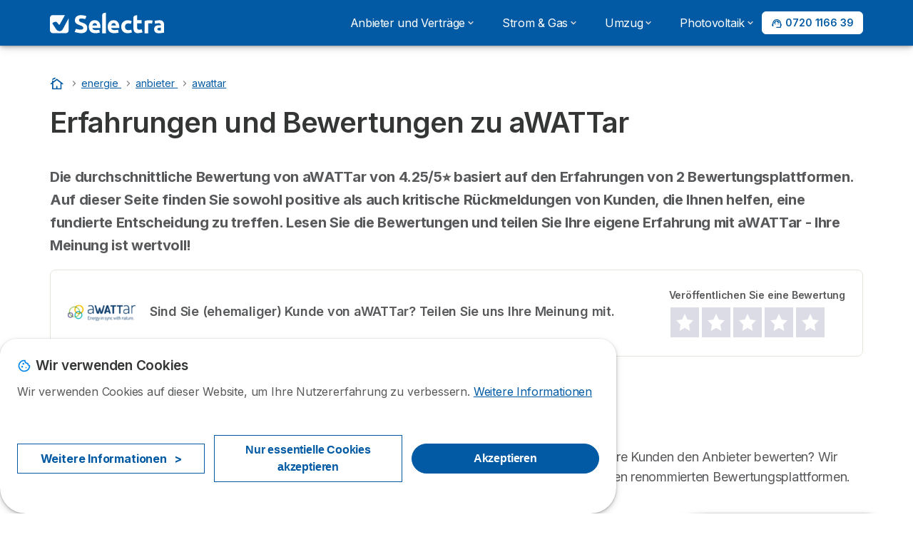

--- FILE ---
content_type: text/html; charset=UTF-8
request_url: https://selectra.at/energie/anbieter/awattar/erfahrungen
body_size: 23687
content:

<!DOCTYPE html>
<html lang="de" dir="ltr" prefix="og: https://ogp.me/ns#">
  <head>
          <link rel="preconnect" href="https://fonts.gstatic.com" crossorigin>
      <link rel="preload" href="https://fonts.googleapis.com/css2?family=Inter:wght@400;600;700&display=swap" as="style" onload="this.onload=null;this.rel='stylesheet'">
    
    <meta charset="utf-8" />
<link rel="canonical" href="https://selectra.at/energie/anbieter/awattar/erfahrungen" />
<meta property="og:image" content="https://selectra.at/common/general/og-default-img.png" />
<meta property="og:country_name" content="AT" />
<script src="https://cdn.pagesense.io/js/selectra/99d5a828e34a41e78839e9d8c2addd67.js" async="async"></script>
<meta name="Generator" content="Drupal 10 (https://www.drupal.org)" />
<meta name="MobileOptimized" content="width" />
<meta name="HandheldFriendly" content="true" />
<meta name="viewport" content="width=device-width, initial-scale=1.0" />
<style>div#sliding-popup, div#sliding-popup .eu-cookie-withdraw-banner, .eu-cookie-withdraw-tab {background: #ffffff} div#sliding-popup.eu-cookie-withdraw-wrapper { background: transparent; } #sliding-popup h1, #sliding-popup h2, #sliding-popup h3, #sliding-popup p, #sliding-popup label, #sliding-popup div, .eu-cookie-compliance-more-button, .eu-cookie-compliance-secondary-button, .eu-cookie-withdraw-tab { color: #58595B;} .eu-cookie-withdraw-tab { border-color: #58595B;}</style>
<script>var dc = document.cookie;if (dc.indexOf("cookie-agreed") !== -1) {var styles = "#sliding-popup {display: none;}", styleSheet = document.createElement("style");
  styleSheet.type = "text/css";styleSheet.innerText = styles;document.head.appendChild(styleSheet)};</script>
<title>Erfahrungen und Bewertungen zu aWATTar</title>
<meta name="description" content="Lies unsere ehrliche Bewertung zu aWATTar, basierend auf Vorteilen, Nachteilen und Kundenerfahrungen." />
<meta property="og:title" content="Erfahrungen und Bewertungen zu aWATTar" />
<meta property="og:description" content="Lies unsere ehrliche Bewertung zu aWATTar, basierend auf Vorteilen, Nachteilen und Kundenerfahrungen." />
<meta property="og:url" content="https://selectra.at/energie/anbieter/awattar/erfahrungen" />
<meta property="og:type" content="article" />
<meta property="og:site_name" content="Selectra" />
<meta property="article:modified_time" content="18/01/2026" />
<link property="canonical" content="https://selectra.at/energie/anbieter/awattar/erfahrungen" />
<link rel="icon" href="/sites/selectra.at/files/favicon.ico" type="image/vnd.microsoft.icon" />

        <link rel="stylesheet" media="all" href="/sites/selectra.at/files/css/css_1rlhwi3ScPpeEKKwgkPHT3DBtzIoJR121Sa7HYR6vm8.css?delta=0&amp;language=de&amp;theme=agrippa&amp;include=[base64]" />
<link rel="stylesheet" media="all" href="//cdnjs.cloudflare.com/ajax/libs/intl-tel-input/18.2.1/css/intlTelInput.css" defer />
<link rel="stylesheet" media="all" href="/sites/selectra.at/files/css/css_DkqrMYu6c375T9SAWE65mEYr-FsnyeA5KEFZzLLadaA.css?delta=2&amp;language=de&amp;theme=agrippa&amp;include=[base64]" />
<link rel="stylesheet" media="all" href="/sites/selectra.at/files/css/css_v-M6ZXEPGfwryin9pmu94T-UUf6eY3llodHpLdO4VPY.css?delta=3&amp;language=de&amp;theme=agrippa&amp;include=[base64]" />
<link rel="stylesheet" media="all" href="/sites/selectra.at/files/css/css_HJKJ7Ean6D3JPxSeeqh3HDuUm552gTYANpQsf4CARLE.css?delta=4&amp;language=de&amp;theme=agrippa&amp;include=[base64]" />


    <script>
      // Function to hide elements before page it's loaded
      function elementReady(selector) {
        return new Promise((resolve, reject) => {
          let el = document.querySelector(selector);
          if (el) {resolve(el);}
          new MutationObserver((mutationRecords, observer) => {
            // Query for elements matching the specified selector
            Array.from(document.querySelectorAll(selector)).forEach((element) => {
              resolve(element);
              //Once we have resolved we don't need the observer anymore.
              observer.disconnect();
            });
          })
            .observe(document.documentElement, {
              childList: true,
              subtree: true
            });
        });
      }

      // Hide .call-block--closed before page it's loaded
      elementReady('.call-block--closed').then((someWidget)=>{someWidget.style.setProperty('display', 'none', 'important');});

    </script>

    <script type="application/json" data-drupal-selector="drupal-settings-json">{"path":{"baseUrl":"\/","pathPrefix":"","currentPath":"energie\/anbieter\/awattar\/erfahrungen","currentPathIsAdmin":false,"isFront":false,"currentLanguage":"de"},"pluralDelimiter":"\u0003","suppressDeprecationErrors":true,"gtag":{"tagId":"","consentMode":false,"otherIds":[],"events":[],"additionalConfigInfo":[]},"ajaxPageState":{"libraries":"[base64]","theme":"agrippa","theme_token":null},"ajaxTrustedUrl":{"form_action_p_pvdeGsVG5zNF_XLGPTvYSKCf43t8qZYSwcfZl2uzM":true,"\/energie\/anbieter\/awattar\/erfahrungen?ajax_form=1":true},"gtm":{"tagId":null,"settings":{"data_layer":"dataLayer","include_environment":false},"tagIds":["GTM-WNV4VFC"]},"model":{"new_layout":1,"country_list":["AT","BE","HR","CZ","FR","DE","HU","IT","PL","PT","RO","RS","SK","SI","ES","CH","UA"]},"dinoElements":{"translations":{"easySubscriptionOnly":"Easy subscription only"}},"eu_cookie_compliance":{"cookie_policy_version":"1.0.0","popup_enabled":true,"popup_agreed_enabled":false,"popup_hide_agreed":false,"popup_clicking_confirmation":false,"popup_scrolling_confirmation":false,"popup_html_info":"\u003Cdiv\n\trole=\u0022alertdialog\u0022 aria-labelledby=\u0022dialogTitle\u0022\n  aria-describedby=\u0022dialogDesc\u0022  class=\u0022eu-cookie-compliance-banner eu-cookie-compliance-banner-info eu-cookie-compliance-banner--categories\u0022\u003E\n\n\t\t\u003Cdiv class=\u0022eu-cookie-compliance-close\u0022\u003E\n\t\t\u003Cbutton class=\u0022btn-close btn-close--md\u0022 type=\u0022button\u0022 aria-label=\u0022Close\u0022\u003E\n\t\t\t\u003Csvg class=\u0022icon icon--neutral eu-cookie-compliance-close-icon\u0022 aria-hidden=\u0022true\u0022\u003E\n\t\t\t\t\u003Cuse xlink:href=\u0022\/themes\/custom\/agrippa\/img\/sprite.svg#icon-cross-rounded\u0022\u003E\u003C\/use\u003E\n\t\t\t\u003C\/svg\u003E\n\t\t\u003C\/button\u003E\n\t\u003C\/div\u003E\n\n\t\u003Cdiv class=\u0022popup-content info eu-cookie-compliance-content\u0022\u003E\n\n    \u003Cdiv class=\u0022eu-cookie-compliance-content__banner-wrapper\u0022\u003E\n      \u003Cdiv class=\u0022cookie-top\u0022\u003E\n            \u003Cdiv id=\u0022dialogTitle\u0022 class=\u0022eu-cookie-compliance-content__title\u0022\u003E\n        \u003Csvg class=\u0022icon icon--secondary icon--left\u0022 aria-hidden=\u0022true\u0022\u003E\n          \u003Cuse xlink:href=\u0022\/themes\/custom\/agrippa\/img\/sprite.svg#icon-cookie\u0022\u003E\u003C\/use\u003E\n        \u003C\/svg\u003E\n        \u003Cspan class=\u0022eu-cookie-title\u0022\u003EWir verwenden Cookies\u003C\/span\u003E\n      \u003C\/div\u003E\n\n                  \u003C\/div\u003E\n\n                \u003Cdiv class=\u0022modal__holder\u0022\u003E\n            \u003Cdiv class=\u0022modal__dialog\u0022\u003E\n              \u003Cdiv class=\u0022cookie-categories modal modal--md\u0022 id=\u0022manage-cookies-modal\u0022\u003E\n                \u003Cdiv class=\u0022modal__header\u0022 id=\u0022content-area\u0022\u003E\n\n                                                                          \u003Cdiv id=\u0022manage-cookies-description\u0022\u003E\n                      \u003Cp id=\u0022dialogDesc\u0022 class=\u0022manage-cookies-description__text\u0022\u003E Wir verwenden Cookies auf dieser Website, um Ihre Nutzererfahrung zu verbessern. \u003C\/p\u003E\n                                              \u003Cbutton type=\u0022button\u0022 class=\u0022find-more-button\u0022\u003EWeitere Informationen\u003C\/button\u003E\n                                          \u003C\/div\u003E\n                                  \u003C\/div\u003E\n                \u003Cdiv id=\u0022eu-cookie-compliance-categories\u0022 class=\u0022eu-cookie-compliance-categories modal__body hidden\u0022\u003E\n                                      \u003Cdiv class=\u0022eu-cookie-compliance-category\u0022\u003E\n                      \u003Clabel for=\u0022cookie-category-technical\u0022 class=\u0022checkbox checkbox--disabled\u0022\u003E\n                        \u003Cinput class=\u0022checkbox__input\u0022 type=\u0022checkbox\u0022 name=\u0022\u0022 name=\u0022cookie-categories\u0022 id=\u0022cookie-category-technical\u0022 tabindex=\u0022-1\u0022 value=\u0022technical\u0022  checked   disabled \u003E\n\n                        \u003Cspan class=\u0022checkbox__shape\u0022  tabindex=\u0022-1\u0022 \u003E\u003C\/span\u003E\n                        \u003Cspan class=\u0022checkbox__label\u0022\u003E\n                          \u003Cstrong\u003E\n                            Technische Cookies\n                          \u003C\/strong\u003E\n                        \u003C\/span\u003E\n                      \u003C\/label\u003E\n                                              \u003Cdiv class=\u0022eu-cookie-compliance-category-description\u0022\u003ENotwendig, um grundlegende Funktionen der Website wie die Seitennavigation bereitzustellen.\u003C\/div\u003E\n                                          \u003C\/div\u003E\n                                      \u003Cdiv class=\u0022eu-cookie-compliance-category\u0022\u003E\n                      \u003Clabel for=\u0022cookie-category-analytics\u0022 class=\u0022checkbox \u0022\u003E\n                        \u003Cinput class=\u0022checkbox__input\u0022 type=\u0022checkbox\u0022 name=\u0022\u0022 name=\u0022cookie-categories\u0022 id=\u0022cookie-category-analytics\u0022 tabindex=\u0022-1\u0022 value=\u0022analytics\u0022  checked  \u003E\n\n                        \u003Cspan class=\u0022checkbox__shape\u0022 \u003E\u003C\/span\u003E\n                        \u003Cspan class=\u0022checkbox__label\u0022\u003E\n                          \u003Cstrong\u003E\n                            Analytische Cookies\n                          \u003C\/strong\u003E\n                        \u003C\/span\u003E\n                      \u003C\/label\u003E\n                                              \u003Cdiv class=\u0022eu-cookie-compliance-category-description\u0022\u003EMit Hilfe dieser Cookies k\u00f6nnen wir untersuchen, wie Benutzer auf der Website navigieren. Wir sammeln nur anonyme Daten.\u003C\/div\u003E\n                                          \u003C\/div\u003E\n                                      \u003Cdiv class=\u0022eu-cookie-compliance-category\u0022\u003E\n                      \u003Clabel for=\u0022cookie-category-marketing\u0022 class=\u0022checkbox \u0022\u003E\n                        \u003Cinput class=\u0022checkbox__input\u0022 type=\u0022checkbox\u0022 name=\u0022\u0022 name=\u0022cookie-categories\u0022 id=\u0022cookie-category-marketing\u0022 tabindex=\u0022-1\u0022 value=\u0022marketing\u0022  \u003E\n\n                        \u003Cspan class=\u0022checkbox__shape\u0022 \u003E\u003C\/span\u003E\n                        \u003Cspan class=\u0022checkbox__label\u0022\u003E\n                          \u003Cstrong\u003E\n                            Marketing Cookies\n                          \u003C\/strong\u003E\n                        \u003C\/span\u003E\n                      \u003C\/label\u003E\n                                              \u003Cdiv class=\u0022eu-cookie-compliance-category-description\u0022\u003ECookies f\u00fcr Marketing- und Werbezwecke\u003C\/div\u003E\n                                          \u003C\/div\u003E\n                  \n                                      \u003Cbutton type=\u0022button\u0022 class=\u0022eu-cookie-compliance-save-preferences-button btn btn--sm btn btn--pill btn--md btn--secondary save-preferences\u0022 data-dismiss=\u0022modal\u0022\u003E\n                      Einstellungen speichen\n                    \u003C\/button\u003E\n                                  \u003C\/div\u003E\n                \u003Cdiv class=\u0022modal__footer\u0022\u003E\n                      \u003Cdiv id=\u0022popup-buttons\u0022 class=\u0022eu-cookie-compliance-buttons eu-cookie-compliance-has-categories\u0022\u003E\n                      \n                                              \u003Cbutton class=\u0022cookie-personalization btn btn--pill btn--md  btn--tertiary\u0022\u003EWeitere Informationen \u003Cspan\u003E\u003E\u003C\/span\u003E\u003C\/button\u003E\n                      \n                                              \u003Cbutton type=\u0022button\u0022 class=\u0022eu-cookie-compliance-save-preferences-button btn btn--sm btn btn--pill btn--md  btn--tertiary\u0022 data-dismiss=\u0022modal\u0022\u003E\n                          Nur essentielle Cookies akzeptieren\n                        \u003C\/button\u003E\n                      \n                                                                                          \u003Cbutton type=\u0022button\u0022 class=\u0022agree-button eu-cookie-compliance-default-button btn btn--pill btn--md btn--secondary\u0022\u003E\n                        Akzeptieren\n                      \u003C\/button\u003E\n                                              \u003Cbutton type=\u0022button\u0022 class=\u0022eu-cookie-withdraw-button visually-hidden\u0022\u003EWithdraw consent\u003C\/button\u003E\n                                          \u003C\/div\u003E\n                \u003C\/div\u003E\n              \u003C\/div\u003E\n            \u003C\/div\u003E\n          \u003C\/div\u003E\n        \n    \u003C\/div\u003E\n\n\n\t\u003C\/div\u003E\n\u003C\/div\u003E","use_mobile_message":false,"mobile_popup_html_info":"\u003Cdiv\n\trole=\u0022alertdialog\u0022 aria-labelledby=\u0022dialogTitle\u0022\n  aria-describedby=\u0022dialogDesc\u0022  class=\u0022eu-cookie-compliance-banner eu-cookie-compliance-banner-info eu-cookie-compliance-banner--categories\u0022\u003E\n\n\t\t\u003Cdiv class=\u0022eu-cookie-compliance-close\u0022\u003E\n\t\t\u003Cbutton class=\u0022btn-close btn-close--md\u0022 type=\u0022button\u0022 aria-label=\u0022Close\u0022\u003E\n\t\t\t\u003Csvg class=\u0022icon icon--neutral eu-cookie-compliance-close-icon\u0022 aria-hidden=\u0022true\u0022\u003E\n\t\t\t\t\u003Cuse xlink:href=\u0022\/themes\/custom\/agrippa\/img\/sprite.svg#icon-cross-rounded\u0022\u003E\u003C\/use\u003E\n\t\t\t\u003C\/svg\u003E\n\t\t\u003C\/button\u003E\n\t\u003C\/div\u003E\n\n\t\u003Cdiv class=\u0022popup-content info eu-cookie-compliance-content\u0022\u003E\n\n    \u003Cdiv class=\u0022eu-cookie-compliance-content__banner-wrapper\u0022\u003E\n      \u003Cdiv class=\u0022cookie-top\u0022\u003E\n            \u003Cdiv id=\u0022dialogTitle\u0022 class=\u0022eu-cookie-compliance-content__title\u0022\u003E\n        \u003Csvg class=\u0022icon icon--secondary icon--left\u0022 aria-hidden=\u0022true\u0022\u003E\n          \u003Cuse xlink:href=\u0022\/themes\/custom\/agrippa\/img\/sprite.svg#icon-cookie\u0022\u003E\u003C\/use\u003E\n        \u003C\/svg\u003E\n        \u003Cspan class=\u0022eu-cookie-title\u0022\u003E\u003C\/span\u003E\n      \u003C\/div\u003E\n\n                  \u003C\/div\u003E\n\n                \u003Cdiv class=\u0022modal__holder\u0022\u003E\n            \u003Cdiv class=\u0022modal__dialog\u0022\u003E\n              \u003Cdiv class=\u0022cookie-categories modal modal--md\u0022 id=\u0022manage-cookies-modal\u0022\u003E\n                \u003Cdiv class=\u0022modal__header\u0022 id=\u0022content-area\u0022\u003E\n\n                                                                          \u003Cdiv id=\u0022manage-cookies-description\u0022\u003E\n                      \u003Cp id=\u0022dialogDesc\u0022 class=\u0022manage-cookies-description__text\u0022\u003E Wir verwenden Cookies auf dieser Website, um Ihre Nutzererfahrung zu verbessern. \u003C\/p\u003E\n                                              \u003Cbutton type=\u0022button\u0022 class=\u0022find-more-button\u0022\u003EWeitere Informationen\u003C\/button\u003E\n                                          \u003C\/div\u003E\n                                  \u003C\/div\u003E\n                \u003Cdiv id=\u0022eu-cookie-compliance-categories\u0022 class=\u0022eu-cookie-compliance-categories modal__body hidden\u0022\u003E\n                                      \u003Cdiv class=\u0022eu-cookie-compliance-category\u0022\u003E\n                      \u003Clabel for=\u0022cookie-category-technical\u0022 class=\u0022checkbox checkbox--disabled\u0022\u003E\n                        \u003Cinput class=\u0022checkbox__input\u0022 type=\u0022checkbox\u0022 name=\u0022\u0022 name=\u0022cookie-categories\u0022 id=\u0022cookie-category-technical\u0022 tabindex=\u0022-1\u0022 value=\u0022technical\u0022  checked   disabled \u003E\n\n                        \u003Cspan class=\u0022checkbox__shape\u0022  tabindex=\u0022-1\u0022 \u003E\u003C\/span\u003E\n                        \u003Cspan class=\u0022checkbox__label\u0022\u003E\n                          \u003Cstrong\u003E\n                            Technische Cookies\n                          \u003C\/strong\u003E\n                        \u003C\/span\u003E\n                      \u003C\/label\u003E\n                                              \u003Cdiv class=\u0022eu-cookie-compliance-category-description\u0022\u003ENotwendig, um grundlegende Funktionen der Website wie die Seitennavigation bereitzustellen.\u003C\/div\u003E\n                                          \u003C\/div\u003E\n                                      \u003Cdiv class=\u0022eu-cookie-compliance-category\u0022\u003E\n                      \u003Clabel for=\u0022cookie-category-analytics\u0022 class=\u0022checkbox \u0022\u003E\n                        \u003Cinput class=\u0022checkbox__input\u0022 type=\u0022checkbox\u0022 name=\u0022\u0022 name=\u0022cookie-categories\u0022 id=\u0022cookie-category-analytics\u0022 tabindex=\u0022-1\u0022 value=\u0022analytics\u0022  checked  \u003E\n\n                        \u003Cspan class=\u0022checkbox__shape\u0022 \u003E\u003C\/span\u003E\n                        \u003Cspan class=\u0022checkbox__label\u0022\u003E\n                          \u003Cstrong\u003E\n                            Analytische Cookies\n                          \u003C\/strong\u003E\n                        \u003C\/span\u003E\n                      \u003C\/label\u003E\n                                              \u003Cdiv class=\u0022eu-cookie-compliance-category-description\u0022\u003EMit Hilfe dieser Cookies k\u00f6nnen wir untersuchen, wie Benutzer auf der Website navigieren. Wir sammeln nur anonyme Daten.\u003C\/div\u003E\n                                          \u003C\/div\u003E\n                                      \u003Cdiv class=\u0022eu-cookie-compliance-category\u0022\u003E\n                      \u003Clabel for=\u0022cookie-category-marketing\u0022 class=\u0022checkbox \u0022\u003E\n                        \u003Cinput class=\u0022checkbox__input\u0022 type=\u0022checkbox\u0022 name=\u0022\u0022 name=\u0022cookie-categories\u0022 id=\u0022cookie-category-marketing\u0022 tabindex=\u0022-1\u0022 value=\u0022marketing\u0022  \u003E\n\n                        \u003Cspan class=\u0022checkbox__shape\u0022 \u003E\u003C\/span\u003E\n                        \u003Cspan class=\u0022checkbox__label\u0022\u003E\n                          \u003Cstrong\u003E\n                            Marketing Cookies\n                          \u003C\/strong\u003E\n                        \u003C\/span\u003E\n                      \u003C\/label\u003E\n                                              \u003Cdiv class=\u0022eu-cookie-compliance-category-description\u0022\u003ECookies f\u00fcr Marketing- und Werbezwecke\u003C\/div\u003E\n                                          \u003C\/div\u003E\n                  \n                                      \u003Cbutton type=\u0022button\u0022 class=\u0022eu-cookie-compliance-save-preferences-button btn btn--sm btn btn--pill btn--md btn--secondary save-preferences\u0022 data-dismiss=\u0022modal\u0022\u003E\n                      Einstellungen speichen\n                    \u003C\/button\u003E\n                                  \u003C\/div\u003E\n                \u003Cdiv class=\u0022modal__footer\u0022\u003E\n                      \u003Cdiv id=\u0022popup-buttons\u0022 class=\u0022eu-cookie-compliance-buttons eu-cookie-compliance-has-categories\u0022\u003E\n                      \n                                              \u003Cbutton class=\u0022cookie-personalization btn btn--pill btn--md  btn--tertiary\u0022\u003EWeitere Informationen \u003Cspan\u003E\u003E\u003C\/span\u003E\u003C\/button\u003E\n                      \n                                              \u003Cbutton type=\u0022button\u0022 class=\u0022eu-cookie-compliance-save-preferences-button btn btn--sm btn btn--pill btn--md  btn--tertiary\u0022 data-dismiss=\u0022modal\u0022\u003E\n                          Nur essentielle Cookies akzeptieren\n                        \u003C\/button\u003E\n                      \n                                                                                          \u003Cbutton type=\u0022button\u0022 class=\u0022agree-button eu-cookie-compliance-default-button btn btn--pill btn--md btn--secondary\u0022\u003E\n                        Akzeptieren\n                      \u003C\/button\u003E\n                                              \u003Cbutton type=\u0022button\u0022 class=\u0022eu-cookie-withdraw-button visually-hidden\u0022\u003EWithdraw consent\u003C\/button\u003E\n                                          \u003C\/div\u003E\n                \u003C\/div\u003E\n              \u003C\/div\u003E\n            \u003C\/div\u003E\n          \u003C\/div\u003E\n        \n    \u003C\/div\u003E\n\n\n\t\u003C\/div\u003E\n\u003C\/div\u003E","mobile_breakpoint":768,"popup_html_agreed":false,"popup_use_bare_css":false,"popup_height":102,"popup_width":"100%","popup_delay":1000,"popup_link":"https:\/\/selectra.at\/datenschutz","popup_link_new_window":true,"popup_position":false,"fixed_top_position":false,"popup_language":"de","store_consent":false,"better_support_for_screen_readers":false,"cookie_name":"","reload_page":false,"domain":"","domain_all_sites":false,"popup_eu_only":false,"popup_eu_only_js":false,"cookie_lifetime":390,"cookie_session":0,"set_cookie_session_zero_on_disagree":0,"disagree_do_not_show_popup":false,"method":"categories","automatic_cookies_removal":true,"allowed_cookies":"technical:selectraRgpdAutoAcceptCookies\r\nanalytics:_ga\r\nanalytics:_gid\r\nanalytics:_gcl_au","withdraw_markup":"\u003Cbutton type=\u0022button\u0022 class=\u0022eu-cookie-withdraw-tab\u0022\u003EPrivacy settings\u003C\/button\u003E\n\u003Cdiv aria-labelledby=\u0022popup-text\u0022 class=\u0022eu-cookie-withdraw-banner\u0022\u003E\n  \u003Cdiv class=\u0022popup-content info eu-cookie-compliance-content\u0022\u003E\n    \u003Cdiv id=\u0022popup-text\u0022 class=\u0022eu-cookie-compliance-message\u0022 role=\u0022document\u0022\u003E\n      \u003Ch2\u003EWe use cookies on this site to enhance your user experience\u003C\/h2\u003E\u003Cp\u003EYou have given your consent for us to set cookies.\u003C\/p\u003E\n    \u003C\/div\u003E\n    \u003Cdiv id=\u0022popup-buttons\u0022 class=\u0022eu-cookie-compliance-buttons\u0022\u003E\n      \u003Cbutton type=\u0022button\u0022 class=\u0022eu-cookie-withdraw-button \u0022\u003EWithdraw consent\u003C\/button\u003E\n    \u003C\/div\u003E\n  \u003C\/div\u003E\n\u003C\/div\u003E","withdraw_enabled":false,"reload_options":0,"reload_routes_list":"","withdraw_button_on_info_popup":false,"cookie_categories":["technical","analytics","marketing"],"cookie_categories_details":{"technical":{"uuid":"520a56f7-af36-4307-8be9-b4dbe644171b","langcode":"de","status":true,"dependencies":[],"_core":{"default_config_hash":"gXV5U-ZX3twBoJ63q5ixkXGs3hRx-iHa0Q2PCsINcFU"},"id":"technical","label":"Technische Cookies","description":"Notwendig, um grundlegende Funktionen der Website wie die Seitennavigation bereitzustellen.","checkbox_default_state":"required","weight":-9},"analytics":{"uuid":"cca052f9-a354-4eed-bffe-ac90b6cb15f1","langcode":"de","status":true,"dependencies":[],"_core":{"default_config_hash":"Ppr4ObHh0Me1kYxDDoWuP8_LYN2ElSMZR6XHgp4ZYVo"},"id":"analytics","label":"Analytische Cookies","description":"Mit Hilfe dieser Cookies k\u00f6nnen wir untersuchen, wie Benutzer auf der Website navigieren. Wir sammeln nur anonyme Daten.","checkbox_default_state":"checked","weight":-8},"marketing":{"uuid":"1a980f6d-ea72-4e58-913e-47d97d6d30f3","langcode":"de","status":true,"dependencies":[],"_core":{"default_config_hash":"tGOGAtZycObYMRXFXjJNdyI1Yo8MPsR6I037ugYMWTY"},"id":"marketing","label":"Marketing Cookies","description":"Cookies f\u00fcr Marketing- und Werbezwecke","checkbox_default_state":"unchecked","weight":-7}},"enable_save_preferences_button":true,"cookie_value_disagreed":"0","cookie_value_agreed_show_thank_you":"1","cookie_value_agreed":"2","containing_element":"body","settings_tab_enabled":false,"olivero_primary_button_classes":"","olivero_secondary_button_classes":"","close_button_action":"close_banner","open_by_default":true,"modules_allow_popup":true,"hide_the_banner":false,"geoip_match":true,"unverified_scripts":[]},"selectra_rgpd_v2":{"autoAcceptCookies":0},"ajax":{"edit-submit":{"callback":"::ajaxSubmit","event":"click","url":"\/energie\/anbieter\/awattar\/erfahrungen?ajax_form=1","httpMethod":"POST","dialogType":"ajax","submit":{"_triggering_element_name":"op","_triggering_element_value":"Abschicken"}}},"themePath":"themes\/custom\/agrippa","activeThemePath":"themes\/custom\/agrippa","csp":{"nonce":"-gyK1WeT_D08Pn6yw7k0uA"},"user":{"uid":0,"permissionsHash":"472583cd9aebd7ea45e1963467f3fd7c08f526b18fdbd143032989551a2a2d88"}}</script>
<script src="/sites/selectra.at/files/js/js_u904V-YxKqUNg4wh1_I4rjsDHkb_DgC5nWSfWRXXOY0.js?scope=header&amp;delta=0&amp;language=de&amp;theme=agrippa&amp;include=[base64]"></script>
<script src="/modules/contrib/google_tag/js/gtag.js?t90uq4"></script>
<script src="/modules/contrib/google_tag/js/gtm.js?t90uq4"></script>
<script src="/sites/selectra.at/files/js/js_wsakZ8dNplFQDi9krddF_lm3_-_PqO5ZBwcu2qJm1Ug.js?scope=header&amp;delta=3&amp;language=de&amp;theme=agrippa&amp;include=[base64]"></script>

        <meta name="viewport" content="width=device-width, initial-scale=1, maximum-scale=1, shrink-to-fit=no">
  </head>
  <body >

        
    <noscript><iframe src="https://www.googletagmanager.com/ns.html?id=GTM-WNV4VFC"
                  height="0" width="0" style="display:none;visibility:hidden"></iframe></noscript>

      <div class="dialog-off-canvas-main-canvas" data-off-canvas-main-canvas>
    

 

<div id="page-wrapper">
    <div id="page" >
          <header class="menu" role="banner" aria-label="Kopfzeile der Website">
        
            
  
  <div class="menu-bar sticky-mobile">
        <div class="menu-bar__holder new">
      <div id="block-sitebranding" class="new menu-logo__wrapper">
            <a href="/" rel="home" class="menu-logo" aria-label="Logo Selectra">
        <img src="/sites/selectra.at/files/logo-selectra.svg" alt="Selectra" class="menu-logo__img"/>
      </a>
        
  </div>


      <div class="ac-menu-bar__message-button new block  without-myselectra ">
              <a class="btn btn--sm btn--white u-anim--shake u-display--xl-none  call-block--open" href="tel:+43720116639" title="Kostenlose Beratung" data-callcenter="">
          <svg class="icon u-display--xl-none" xmlns="http://www.w3.org/2000/svg" width="40" height="40">
            <path d="M8.8 1.35a.65.65 0 0 0 0 1.3 4.55 4.55 0 0 1 4.55 4.55.65.65 0 1 0 1.3 0A5.85 5.85 0 0 0 8.8 1.35z" /><path d="M8.8 3.75a.65.65 0 0 0 0 1.3 2.15 2.15 0 0 1 2.15 2.15.65.65 0 1 0 1.3 0A3.45 3.45 0 0 0 8.8 3.75z" /><path fill-rule="evenodd" clip-rule="evenodd" d="M5.598 1.497a1.48 1.48 0 0 0-1.015-.099l-2.121.55H2.46a1.487 1.487 0 0 0-1.096 1.64v.003A12.975 12.975 0 0 0 12.41 14.636h.002a1.485 1.485 0 0 0 1.64-1.097l.55-2.12a1.48 1.48 0 0 0-.83-1.726l-2.51-1.115a1.482 1.482 0 0 0-1.756.426l-.002.001-.615.77a9.662 9.662 0 0 1-2.663-2.663l.77-.616a1.48 1.48 0 0 0 .428-1.757L6.308 2.23a1.48 1.48 0 0 0-.71-.732zm3.943 9.543l.977-1.221a.183.183 0 0 1 .215-.053l2.51 1.115a.18.18 0 0 1 .1.21l-.55 2.12a.186.186 0 0 1-.204.137 11.675 11.675 0 0 1-9.937-9.937.187.187 0 0 1 .138-.205l2.12-.55a.18.18 0 0 1 .21.102l1.115 2.51a.18.18 0 0 1-.052.213L4.96 6.46a.65.65 0 0 0-.154.837 10.962 10.962 0 0 0 3.898 3.898.65.65 0 0 0 .837-.154z" />
          </svg>
          <span class="u-display--xs-none u-display--xl-inline">
                          <svg class="icon icon--16" aria-hidden="true"><use xlink:href="/themes/custom/agrippa/img/sprite.svg#icon-callcenter-agent"></use></svg>
              0720 1166 39
                      </span>
        </a>
          </div>
  

  <button class="menu-btn new" type="button" aria-label="Open menu">
    <span class="menu-btn__closed">
      <svg class="u-display--xl-none" width="24" height="24" viewBox="0 0 24 24" fill="none" xmlns="http://www.w3.org/2000/svg">
        <mask id="mask0_5251_30318" style="mask-type:alpha" maskUnits="userSpaceOnUse" x="0" y="0" width="24" height="24">
          <rect width="24" height="24" fill="#D9D9D9"/>
        </mask>
        <g mask="url(#mask0_5251_30318)">
          <path d="M4 18C3.71667 18 3.47917 17.9042 3.2875 17.7125C3.09583 17.5208 3 17.2833 3 17C3 16.7167 3.09583 16.4792 3.2875 16.2875C3.47917 16.0958 3.71667 16 4 16H20C20.2833 16 20.5208 16.0958 20.7125 16.2875C20.9042 16.4792 21 16.7167 21 17C21 17.2833 20.9042 17.5208 20.7125 17.7125C20.5208 17.9042 20.2833 18 20 18H4ZM4 13C3.71667 13 3.47917 12.9042 3.2875 12.7125C3.09583 12.5208 3 12.2833 3 12C3 11.7167 3.09583 11.4792 3.2875 11.2875C3.47917 11.0958 3.71667 11 4 11H20C20.2833 11 20.5208 11.0958 20.7125 11.2875C20.9042 11.4792 21 11.7167 21 12C21 12.2833 20.9042 12.5208 20.7125 12.7125C20.5208 12.9042 20.2833 13 20 13H4ZM4 8C3.71667 8 3.47917 7.90417 3.2875 7.7125C3.09583 7.52083 3 7.28333 3 7C3 6.71667 3.09583 6.47917 3.2875 6.2875C3.47917 6.09583 3.71667 6 4 6H20C20.2833 6 20.5208 6.09583 20.7125 6.2875C20.9042 6.47917 21 6.71667 21 7C21 7.28333 20.9042 7.52083 20.7125 7.7125C20.5208 7.90417 20.2833 8 20 8H4Z" fill="white"/>
        </g>
      </svg>
    </span>
    <span class="menu-btn__open">
      <svg class="icon icon--20 menu-btn__icon" aria-hidden="true">
        <use xlink:href="/themes/custom/agrippa/img/sprite.svg#icon-cross"></use>
      </svg>
    </span>
  </button>

  <nav class="menu-content">
    
            <div class="menu-category">
                              <a href="https://selectra.at/" class="menu-label menu-label__sub--link">Anbieter und Verträge<svg class="icon icon--12 menu-label__trigger" aria-hidden="true">
                <use xlink:href="/themes/custom/agrippa/img/sprite.svg#icon-chevron-right"></use>
              </svg>
            </a>
                  
                                    <div class="menu-sub-category menu-sub-category--2-cols">
                          <ul class="menu-list">
                <li class="menu-list__label">Strom &amp; Gas</li>
                                                                      <li class="menu-list__item">
                      <a class="menu-list__link" href="https://selectra.at/energie/anbieter">Energieversorger 2026</a>
                    </li>
                                      <li class="menu-list__item">
                      <a class="menu-list__link" href="/umzug/strom-gas/anmelden">Strom &amp; Gas anmelden</a>
                    </li>
                                      <li class="menu-list__item">
                      <a class="menu-list__link" href="https://selectra.at/umzug/strom-gas/abmelden">Strom und Gas abmelden</a>
                    </li>
                                      <li class="menu-list__item">
                      <a class="menu-list__link" href="https://selectra.at/umzug/strom-gas/gas-strom-ummelden">Strom und Gas ummelden</a>
                    </li>
                                                </ul>
                          <ul class="menu-list">
                <li class="menu-list__label">Telekom &amp; TV</li>
                                                                      <li class="menu-list__item">
                      <a class="menu-list__link" href="/telekom/anbieter">Telekomanbieter in Österreich</a>
                    </li>
                                      <li class="menu-list__item">
                      <a class="menu-list__link" href="/telekom/tipps/tv/anbieter">TV Anbieter in Österreich finden</a>
                    </li>
                                      <li class="menu-list__item">
                      <a class="menu-list__link" href="https://selectra.at/telekom/anbieter/internet">Welcher Internetanbieter passst?</a>
                    </li>
                                      <li class="menu-list__item">
                      <a class="menu-list__link" href="https://selectra.at/telekom/tipps/internet/speedtest">Internet Speedtest</a>
                    </li>
                                      <li class="menu-list__item">
                      <a class="menu-list__link" href="https://selectra.at/telekom/tipps/vertrag/internet-tv-anbieter-wechseln">TV- und Internetanbieter wechseln</a>
                    </li>
                                                </ul>
            
                                      <div class="menu-help">
                <svg class="icon icon--24" aria-hidden="true">
                  <use xlink:href="/themes/custom/agrippa/img/sprite.svg#icon-circle-info-filled"></use>
                </svg>
                <p class="menu-help__title">Kostenlose Beratung:</p>
                <svg class="icon icon--24" aria-hidden="true">
                  <use xlink:href="/themes/custom/agrippa/img/sprite.svg#icon-circle-info-filled"></use>
                </svg>
                <a class="menu-help__phone u-anim--shake" href="tel:+43720116639">0720 1166 39</a>
                <p class="menu-help__info">Mo. 08.00-19.00 und Di.-Fr. 08.00-18.00 Uhr</p>
              </div>
                      </div>
              </div>
          <div class="menu-category">
                              <a href="/energie" class="menu-label menu-label__sub--link">Strom &amp; Gas<svg class="icon icon--12 menu-label__trigger" aria-hidden="true">
                <use xlink:href="/themes/custom/agrippa/img/sprite.svg#icon-chevron-right"></use>
              </svg>
            </a>
                  
                                    <div class="menu-sub-category menu-sub-category--3-cols">
                          <ul class="menu-list">
                <li class="menu-list__label">Strompreis &amp; Gaspreis</li>
                                                                      <li class="menu-list__item">
                      <a class="menu-list__link" href="https://selectra.at/energie/strompreis">Strompreis in Österreich</a>
                    </li>
                                      <li class="menu-list__item">
                      <a class="menu-list__link" href="https://selectra.at/energie/strompreis/strompreisentwicklung">Strompreisentwicklung und Prognose</a>
                    </li>
                                      <li class="menu-list__item">
                      <a class="menu-list__link" href="https://selectra.at/energie/gaspreis">Gaspreis in Österreich</a>
                    </li>
                                      <li class="menu-list__item">
                      <a class="menu-list__link" href="https://selectra.at/energie/gaspreis/gaspreisentwicklung">Gaspreisentwicklung 2024 &amp; 2025</a>
                    </li>
                                                </ul>
                          <ul class="menu-list">
                <li class="menu-list__label">Vergleichen, wechseln und sparen</li>
                                                                      <li class="menu-list__item">
                      <a class="menu-list__link" href="https://selectra.at/energie/strompreis/guenstigste-stromanbieter">Günstigste Stromanbieter 2026</a>
                    </li>
                                      <li class="menu-list__item">
                      <a class="menu-list__link" href="https://selectra.at/energie/strom/stromanbieterwechsel">In 3 Schritten den Anbieter wechseln</a>
                    </li>
                                      <li class="menu-list__item">
                      <a class="menu-list__link" href="https://selectra.at/energie/strompreis/strompreisvergleich">Strompreise vergleichen</a>
                    </li>
                                      <li class="menu-list__item">
                      <a class="menu-list__link" href="https://selectra.at/energie/strompreis/evn">EVN Tarife im Preisvergleich</a>
                    </li>
                                                </ul>
                          <ul class="menu-list">
                <li class="menu-list__label">Tipps &amp; Tricks</li>
                                                                      <li class="menu-list__item">
                      <a class="menu-list__link" href="https://selectra.at/energie/strom/tipps/durchschnittlicher-stromverbrauch">Durchschnittlicher Stromverbrauch</a>
                    </li>
                                      <li class="menu-list__item">
                      <a class="menu-list__link" href="https://selectra.at/energie/strom/stromzaehler/stoppen">Stromzähler manipulieren?</a>
                    </li>
                                      <li class="menu-list__item">
                      <a class="menu-list__link" href="https://selectra.at/energie/strom/smart-meter/ablehnen">Smart Meter ablehnen?</a>
                    </li>
                                      <li class="menu-list__item">
                      <a class="menu-list__link" href="https://selectra.at/energie/strom/tipps/stromausfall-was-tun">Was tun bei Stromausfall?</a>
                    </li>
                                                </ul>
            
                                      <div class="menu-help">
                <svg class="icon icon--24" aria-hidden="true">
                  <use xlink:href="/themes/custom/agrippa/img/sprite.svg#icon-circle-info-filled"></use>
                </svg>
                <p class="menu-help__title">Kostenlose Beratung:</p>
                <svg class="icon icon--24" aria-hidden="true">
                  <use xlink:href="/themes/custom/agrippa/img/sprite.svg#icon-circle-info-filled"></use>
                </svg>
                <a class="menu-help__phone u-anim--shake" href="tel:+43720116639">0720 1166 39</a>
                <p class="menu-help__info">Mo. 08.00-19.00 und Di.-Fr. 08.00-18.00 Uhr</p>
              </div>
                      </div>
              </div>
          <div class="menu-category">
                              <a href="/umzug" class="menu-label menu-label__sub--link">Umzug<svg class="icon icon--12 menu-label__trigger" aria-hidden="true">
                <use xlink:href="/themes/custom/agrippa/img/sprite.svg#icon-chevron-right"></use>
              </svg>
            </a>
                  
                                    <div class="menu-sub-category menu-sub-category--1-cols">
                          <ul class="menu-list">
                <li class="menu-list__label">Vorlagen und Hilfestellung</li>
                                                                      <li class="menu-list__item">
                      <a class="menu-list__link" href="https://selectra.at/umzug/miete/kautionsbestaetigung">Mietkaution und Kautionsbestätigung</a>
                    </li>
                                      <li class="menu-list__item">
                      <a class="menu-list__link" href="https://selectra.at/umzug/miete/wohnungsuebergabeprotokoll">Wohnungsübergabeprotokoll</a>
                    </li>
                                      <li class="menu-list__item">
                      <a class="menu-list__link" href="https://selectra.at/umzug/tipps/checkliste">Umzugscheckliste</a>
                    </li>
                                      <li class="menu-list__item">
                      <a class="menu-list__link" href="https://selectra.at/umzug/miete/mietvertrag">Mietvertrag Muster und Bedingungen</a>
                    </li>
                                                </ul>
            
                                      <div class="menu-help">
                <svg class="icon icon--24" aria-hidden="true">
                  <use xlink:href="/themes/custom/agrippa/img/sprite.svg#icon-circle-info-filled"></use>
                </svg>
                <p class="menu-help__title">Kostenlose Beratung:</p>
                <svg class="icon icon--24" aria-hidden="true">
                  <use xlink:href="/themes/custom/agrippa/img/sprite.svg#icon-circle-info-filled"></use>
                </svg>
                <a class="menu-help__phone u-anim--shake" href="tel:+43720116621">0720 1166 21</a>
                <p class="menu-help__info">Mo. 08.00-19.00 und Di.-Fr. 08.00-18.00 Uhr.</p>
              </div>
                      </div>
              </div>
          <div class="menu-category">
                              <a href="https://selectra.at/energie/photovoltaik" class="menu-label menu-label__sub--link">Photovoltaik<svg class="icon icon--12 menu-label__trigger" aria-hidden="true">
                <use xlink:href="/themes/custom/agrippa/img/sprite.svg#icon-chevron-right"></use>
              </svg>
            </a>
                  
                                    <div class="menu-sub-category menu-sub-category--1-cols">
                          <ul class="menu-list">
                <li class="menu-list__label">Wissenswertes</li>
                                                                      <li class="menu-list__item">
                      <a class="menu-list__link" href="/selection/otovo-at">Kostenloses PV-Angebot anfragen</a>
                    </li>
                                      <li class="menu-list__item">
                      <a class="menu-list__link" href="https://selectra.at/energie/photovoltaik/einspeisetarife">Einspeisetarife für PV-Anlagen</a>
                    </li>
                                      <li class="menu-list__item">
                      <a class="menu-list__link" href="https://selectra.at/energie/photovoltaik/foerderung-pv-anlage">PV-Förderungen 2025</a>
                    </li>
                                      <li class="menu-list__item">
                      <a class="menu-list__link" href="https://selectra.at/energie/photovoltaik/photovoltaikanlage">Kosten einer PV-Anlage</a>
                    </li>
                                                </ul>
            
                                      <div class="menu-help">
                <svg class="icon icon--24" aria-hidden="true">
                  <use xlink:href="/themes/custom/agrippa/img/sprite.svg#icon-circle-info-filled"></use>
                </svg>
                <p class="menu-help__title">Kostenlose Beratung:</p>
                <svg class="icon icon--24" aria-hidden="true">
                  <use xlink:href="/themes/custom/agrippa/img/sprite.svg#icon-circle-info-filled"></use>
                </svg>
                <a class="menu-help__phone u-anim--shake" href="tel:+43720116639">0720 1166 39</a>
                <p class="menu-help__info">Mo. 08.00-19.00 und Di.-Fr. 08.00-18.00 Uhr</p>
              </div>
                      </div>
              </div>
      

              
                  <a class="btn btn--sm btn--white u-anim--shake ac-menu-bar__message-button menu-nav  call-block--open" href="tel:+43720116639" title="Kostenlose Beratung" data-callcenter="">
          <svg class="icon u-display--xl-none" xmlns="http://www.w3.org/2000/svg" width="40" height="40">
            <path d="M8.8 1.35a.65.65 0 0 0 0 1.3 4.55 4.55 0 0 1 4.55 4.55.65.65 0 1 0 1.3 0A5.85 5.85 0 0 0 8.8 1.35z" /><path d="M8.8 3.75a.65.65 0 0 0 0 1.3 2.15 2.15 0 0 1 2.15 2.15.65.65 0 1 0 1.3 0A3.45 3.45 0 0 0 8.8 3.75z" /><path fill-rule="evenodd" clip-rule="evenodd" d="M5.598 1.497a1.48 1.48 0 0 0-1.015-.099l-2.121.55H2.46a1.487 1.487 0 0 0-1.096 1.64v.003A12.975 12.975 0 0 0 12.41 14.636h.002a1.485 1.485 0 0 0 1.64-1.097l.55-2.12a1.48 1.48 0 0 0-.83-1.726l-2.51-1.115a1.482 1.482 0 0 0-1.756.426l-.002.001-.615.77a9.662 9.662 0 0 1-2.663-2.663l.77-.616a1.48 1.48 0 0 0 .428-1.757L6.308 2.23a1.48 1.48 0 0 0-.71-.732zm3.943 9.543l.977-1.221a.183.183 0 0 1 .215-.053l2.51 1.115a.18.18 0 0 1 .1.21l-.55 2.12a.186.186 0 0 1-.204.137 11.675 11.675 0 0 1-9.937-9.937.187.187 0 0 1 .138-.205l2.12-.55a.18.18 0 0 1 .21.102l1.115 2.51a.18.18 0 0 1-.052.213L4.96 6.46a.65.65 0 0 0-.154.837 10.962 10.962 0 0 0 3.898 3.898.65.65 0 0 0 .837-.154z" />
          </svg>
          <span class="u-display--none u-display--xl-inline">
                          <svg class="icon icon--16" aria-hidden="true"><use xlink:href="/themes/custom/agrippa/img/sprite.svg#icon-callcenter-agent"></use></svg>
              0720 1166 39
                      </span>
        </a>
            
    
</nav>


    </div>
  </div>

    <header id="ac-menu">
    <div class="ac-menu">
                    <div class="ac-menu-bar ac-menu-bar--call u-display--none u-display--md-block">
          <div class="container ac-menu-bar__container">
            <!-- Logo-->
            <a class="ac-menu-bar__logo" href="/">
              <span><object class="ac-menu-bar__logo-image" alt="Top logo" aria-label="1" data="/sites/selectra.at/files/logo-selectra.svg" type="image/svg+xml"></object></span>
            </a>
            <!-- Message + Call number-->
            <div class="ac-menu-bar__message">
                              <p>Strom &amp; Gas anmelden:</p>
              
                                          
                                            <div class="ac-menu-bar__message-button region-nav  without-myselectra ">
                                      <a class="btn btn--sm btn--white u-anim--shake  call-block--open" href="tel:+43720116639" title="Kostenlose Beratung" data-callcenter="">
                      <svg class="icon u-display--xl-none" xmlns="http://www.w3.org/2000/svg" width="40" height="40">
                        <path d="M8.8 1.35a.65.65 0 0 0 0 1.3 4.55 4.55 0 0 1 4.55 4.55.65.65 0 1 0 1.3 0A5.85 5.85 0 0 0 8.8 1.35z" /><path d="M8.8 3.75a.65.65 0 0 0 0 1.3 2.15 2.15 0 0 1 2.15 2.15.65.65 0 1 0 1.3 0A3.45 3.45 0 0 0 8.8 3.75z" /><path fill-rule="evenodd" clip-rule="evenodd" d="M5.598 1.497a1.48 1.48 0 0 0-1.015-.099l-2.121.55H2.46a1.487 1.487 0 0 0-1.096 1.64v.003A12.975 12.975 0 0 0 12.41 14.636h.002a1.485 1.485 0 0 0 1.64-1.097l.55-2.12a1.48 1.48 0 0 0-.83-1.726l-2.51-1.115a1.482 1.482 0 0 0-1.756.426l-.002.001-.615.77a9.662 9.662 0 0 1-2.663-2.663l.77-.616a1.48 1.48 0 0 0 .428-1.757L6.308 2.23a1.48 1.48 0 0 0-.71-.732zm3.943 9.543l.977-1.221a.183.183 0 0 1 .215-.053l2.51 1.115a.18.18 0 0 1 .1.21l-.55 2.12a.186.186 0 0 1-.204.137 11.675 11.675 0 0 1-9.937-9.937.187.187 0 0 1 .138-.205l2.12-.55a.18.18 0 0 1 .21.102l1.115 2.51a.18.18 0 0 1-.052.213L4.96 6.46a.65.65 0 0 0-.154.837 10.962 10.962 0 0 0 3.898 3.898.65.65 0 0 0 .837-.154z" />
                      </svg>
                      <span class="u-display--xs-none u-display--xl-inline">
                                                  <svg class="icon icon--16" aria-hidden="true"><use xlink:href="/themes/custom/agrippa/img/sprite.svg#icon-callcenter-agent"></use></svg>
                          0720 1166 39
                                              </span>
                    </a>
                                  </div>
              
                              <a href="https://selectra.at/angebot" title="" rel="noopener" target="_blank" class="btn btn--white btn--big-text btn--sm u-display--none u-display--md-inline-flex">
                  <svg class="icon icon--left" aria-hidden="true"><use xlink:href="/themes/custom/agrippa/img/sprite.svg#icon-arrow-curved-right"></use></svg>
                  Angebot anfordern
                </a>
              
                                        </div>
          </div>
        </div>
      
            <a class="ac-menu__btn-to-top" href="#ac-menu" role="button" title="To-top" data-scroll="43">
        <svg class="icon icon--16 icon--white">
          <use xlink:href="/themes/custom/agrippa/img/sprite.svg#icon-arrow-up"></use>
        </svg>
      </a>
    </div>
  </header>

      </header>
    
    
        
    <div class="container">
      <div class="row">
              <main class="main col-xs-12 margin-auto ">
                      <div>
    
<div id="block-agrippa-breadcrumbs">
  
    
          
  <nav class=" breadcrumb--wrapper" id="breadcrumb--wrapper" aria-label="breadcrumb" >
    <ol class="breadcrumb classic" itemscope itemtype="http://schema.org/BreadcrumbList">

        
            
                                    <li class="breadcrumb__item breadcrumb__home-item" itemscope itemprop="itemListElement" itemtype="http://schema.org/ListItem">
                        <a class="breadcrumb__home" href="/" title="Home" aria-label="Home" itemprop="item">
                                                        <svg class="icon icon--20 icon--secondary" aria-hidden="true">
                              <use xlink:href="/themes/custom/agrippa/img/sprite.svg#icon-cottage"></use>
                            </svg>
                            <span class="u-sr-only" itemprop="name">Home</span>
                        </a>
                        <meta itemprop="position" content="1">
                    </li>

                
            
                
                <li class="breadcrumb__item" itemscope itemprop="itemListElement" itemtype="http://schema.org/ListItem">
                  <span class="u-sr-only">&hellip;</span>
                  <a href="/energie" itemprop="item">
                      <span itemprop="name">energie</span>
                  </a>
                  <meta itemprop="position" content="2">
                </li>

                
            
                
                <li class="breadcrumb__item" itemscope itemprop="itemListElement" itemtype="http://schema.org/ListItem">
                  <span class="u-sr-only">&hellip;</span>
                  <a href="/energie/anbieter" itemprop="item">
                      <span itemprop="name">anbieter</span>
                  </a>
                  <meta itemprop="position" content="3">
                </li>

                
            
                
                <li class="breadcrumb__item" itemscope itemprop="itemListElement" itemtype="http://schema.org/ListItem">
                  <span class="u-sr-only">&hellip;</span>
                  <a href="/energie/anbieter/awattar" itemprop="item">
                      <span itemprop="name">awattar</span>
                  </a>
                  <meta itemprop="position" content="4">
                </li>

                
            
        
    </ol>
  </nav>

  </div>

  </div>

            <div>
    <div data-drupal-messages-fallback class="hidden"></div>
<div id="block-agrippa-content">
  
    
      

  <div class="dynamic-page">

    



<h1>Erfahrungen und Bewertungen zu aWATTar</h1>

<p class="intro">Die durchschnittliche Bewertung von aWATTar von 4.25/5⭐ basiert auf den Erfahrungen von 2 Bewertungsplattformen. Auf dieser Seite finden Sie sowohl positive als auch kritische Rückmeldungen von Kunden, die Ihnen helfen, eine fundierte Entscheidung zu treffen. Lesen Sie die Bewertungen und teilen Sie Ihre eigene Erfahrung mit aWATTar - Ihre Meinung ist wertvoll!</p>

		<div class="shared-reviews-wrapper pop-up">
				  		<div class="review-form-wrapper has-image">
  <div class="u-display--flex">
          <img src="/common/at-en-assets/logos/awattar-xs.png" alt="Logo">
        <p class="review-header__text">Sind Sie (ehemaliger) Kunde von aWATTar? Teilen Sie uns Ihre Meinung mit.</p>
  </div>
      <div class="review-form-container">
      <div>Veröffentlichen Sie eine Bewertung</div>
      <div class="review_form_at_provider_awattar_de"><form class="selectra-shared-reviews-post-review" data-drupal-selector="selectra-shared-reviews-post-review" action="/energie/anbieter/awattar/erfahrungen" method="post" id="selectra-shared-reviews-post-review" accept-charset="UTF-8">
  <div class="modal--review">
          
          <p class="modal__title">
            Bewerten Sie aWATTar
          </p>
          <div class="authentic-reviews">
            <div class="authentic-reviews__title">Echte Meinungen</div>
            <p>Um Ihre Meinung über aWATTar zu hinterlassen, müssen Sie Kunde dieses Anbieters sein oder gewesen sein.</p>
            <a href="/impressum#moderationsrichtlinien">Mehr über die Inhaltsrichtlinien von Stromliste erfahren.</a>
          </div>
        </div><div data-drupal-selector="edit-user-values" id="edit-user-values" class="js-form-wrapper form-wrapper"><button class="btn-close btn-close--sm" type="button" aria-label="close" data-dismiss="modal">
            <svg class="icon" aria-hidden="true">
            <use href="/themes/custom/agrippa/img/sprite.svg#icon-cross" />
            </svg>
        </button><div class data-drupal-messages><div class="messages__wrapper"></div></div><div class="field--type-integer field--name-field-rate field--widget-rate-widget js-form-wrapper form-wrapper" data-drupal-selector="edit-field-rate-wrapper" id="edit-field-rate-wrapper">      <div class="form-group form-group--spaced js-form-item form-item js-form-type-number form-item-field-rate-0-value js-form-item-field-rate-0-value">
      <label for="edit-field-rate-0-value" class="form-group__label js-form-required form-required">Bewertung</label>
        
  <input class="rate-number form-number required" data-drupal-selector="edit-field-rate-0-value" type="number" id="edit-field-rate-0-value" name="field_rate[0][value]" value step="1" min="1" max="5" required="required" aria-required="true">

  <div class="rate">
    <svg class="star icon--16 icon" data-rate="1" aria-hidden="true">
    <use xlink:href="/themes/custom/agrippa/img/sprite.svg#icon-star-filled" xmlns:xlink="http://www.w3.org/1999/xlink" />
  </svg>
  <svg class="star icon--16 icon" data-rate="2" aria-hidden="true">
    <use xlink:href="/themes/custom/agrippa/img/sprite.svg#icon-star-filled" xmlns:xlink="http://www.w3.org/1999/xlink" />
  </svg>
  <svg class="star icon--16 icon" data-rate="3" aria-hidden="true">
    <use xlink:href="/themes/custom/agrippa/img/sprite.svg#icon-star-filled" xmlns:xlink="http://www.w3.org/1999/xlink" />
  </svg>
  <svg class="star icon--16 icon" data-rate="4" aria-hidden="true">
    <use xlink:href="/themes/custom/agrippa/img/sprite.svg#icon-star-filled" xmlns:xlink="http://www.w3.org/1999/xlink" />
  </svg>
  <svg class="star icon--16 icon" data-rate="5" aria-hidden="true">
    <use xlink:href="/themes/custom/agrippa/img/sprite.svg#icon-star-filled" xmlns:xlink="http://www.w3.org/1999/xlink" />
  </svg>

</div>

      </div>

  </div>
<div class="field--type-string-long field--name-comment field--widget-string-textarea js-form-wrapper form-wrapper" data-drupal-selector="edit-comment-wrapper" id="edit-comment-wrapper">      <div class="form-group form-group--spaced js-form-item form-item js-form-type-textarea form-item-comment-0-value js-form-item-comment-0-value">
      <label for="edit-comment-0-value" class="form-group__label js-form-required form-required">Comment</label>
        
  <div>
  <textarea class="js-text-full text-full form-textarea required" data-drupal-selector="edit-comment-0-value" id="edit-comment-0-value" name="comment[0][value]" rows="5" cols="60" placeholder required="required" aria-required="true"></textarea>
</div>

  
      </div>

  </div>
<div class="field--type-string field--name-field-name field--widget-string-textfield js-form-wrapper form-wrapper" data-drupal-selector="edit-field-name-wrapper" id="edit-field-name-wrapper">      <div class="form-group form-group--spaced js-form-item form-item js-form-type-textfield form-item-field-name-0-value js-form-item-field-name-0-value">
      <label for="edit-field-name-0-value" class="form-group__label js-form-required form-required">Name</label>
        
  




<input class="js-text-full text-full form-text required form-group__item relative" data-drupal-selector="edit-field-name-0-value" type="text" id="edit-field-name-0-value" name="field_name[0][value]" value size="60" maxlength="255" placeholder required="required" aria-required="true">
  
      </div>

  </div>
<div class="field--type-email field--name-field-email field--widget-email-default js-form-wrapper form-wrapper" data-drupal-selector="edit-field-email-wrapper" id="edit-field-email-wrapper">      <div class="form-group form-group--spaced js-form-item form-item js-form-type-email form-item-field-email-0-value js-form-item-field-email-0-value">
      <label for="edit-field-email-0-value" class="form-group__label js-form-required form-required">E-Mail</label>
        
  <input data-drupal-selector="edit-field-email-0-value" type="email" id="edit-field-email-0-value" name="field_email[0][value]" value size="60" maxlength="254" placeholder="Your email address" class="form-email required" required="required" aria-required="true">

  
      </div>

  </div>
<div class="notification__email form-wrapper">
      <svg class="icon icon--16 icon--secondary icon--left">
        <use href="/themes/custom/agrippa/img/sprite.svg#icon-circle-check-mark-filled" />
      </svg>
      <strong>Ihnen wird ein Link zugesendet, um Ihre E-Mail zu verifizieren.</strong>
    </div><div class="field--type-datetime field--name-field-experienced-at field--widget-datetime-default js-form-wrapper form-wrapper" data-drupal-selector="edit-field-experienced-at-wrapper" id="edit-field-experienced-at-wrapper">        <label class="js-form-required form-required form-group__label">Wann haben Sie die Erfahrung gemacht</label>
<div id="edit-field-experienced-at-0-value">
  <div class="form-group form-group--spaced js-form-item form-item js-form-type-date form-item-field-experienced-at-0-value-date js-form-item-field-experienced-at-0-value-date form-no-label">
      <label for="edit-field-experienced-at-0-value-date" class="form-group__label visually-hidden js-form-required form-required">Date</label>
        
  <input min="2025-01-18" max="2026-01-18" data-drupal-selector="edit-field-experienced-at-0-value-date" aria-describedby="edit-field-experienced-at-0-value--description" type="date" id="edit-field-experienced-at-0-value-date" name="field_experienced_at[0][value][date]" value size="12" class="form-date required" required="required" aria-required="true">

  
      </div>

</div>

  <div id="edit-field-experienced-at-0-value--description" data-drupal-field-elements="description">
    Bitte wählen Sie ein Datum innerhalb des letzten Jahres, bis heute.
  </div>

  </div>
</div>
<input autocomplete="off" data-drupal-selector="form-phtczqc5j1hcpidbaotb7kmgvg-dfjvdgspnybmbups" type="hidden" name="form_build_id" value="form-pHTczqC5J1hcPIDBAOTb7Kmgvg_dFJVDgSPNyBMBups">
<input data-drupal-selector="edit-selectra-shared-reviews-post-review" type="hidden" name="form_id" value="selectra_shared_reviews_post_review">
<div class="form-group form-group--spaced js-form-item form-item js-form-type-checkbox form-item-vote-compliance js-form-item-vote-compliance">
        
  <input data-drupal-selector="edit-vote-compliance" type="checkbox" id="edit-vote-compliance" name="vote_compliance" value="1" class="form-checkbox required" required="required" aria-required="true">

  
      <label for="edit-vote-compliance" class="form-group__label option js-form-required form-required">Ich bin damit einverstanden, dass die eingegebenen Daten von Selectra ausschließlich zum Zweck der Darstellung meiner Kundenmeinung erhoben werden.</label>
      </div>
<div class="form-group form-group--spaced js-form-item form-item js-form-type-checkbox form-item-former-customer js-form-item-former-customer">
        
  <input data-drupal-selector="edit-former-customer" type="checkbox" id="edit-former-customer" name="former_customer" value="1" class="form-checkbox required" required="required" aria-required="true">

  
      <label for="edit-former-customer" class="form-group__label option js-form-required form-required">Ich bestätige hiermit, dass ich ein aktueller oder ehemaliger Kunde von aWATTar bin</label>
      </div>
<a class="modal__link" href="/impressum#moderationsrichtlinien">
        Erfahren Sie mehr über die Verarbeitung Ihrer Daten</a><input data-drupal-selector="edit-captcha-sid" type="hidden" name="captcha_sid" value="182131">
<input data-drupal-selector="edit-captcha-token" type="hidden" name="captcha_token" value="qQQqqhOHiOW_mJWuAXOdK-JuA6TEJKW-wJJb1KTT51Y">
<p class="fields__required">
        <small><em>* Obligatorische Felder</em></small></p><div data-drupal-selector="edit-actions" class="form-actions js-form-wrapper form-wrapper" id="edit-actions">


<button data-drupal-selector="edit-submit" type="submit" id="edit-submit" name="op" value="Abschicken" class="button js-form-submit form-submit btn-dino btn-dino--md btn-dino--secondary btn-dino--block margin--top">Abschicken</button>
</div>

</form>
</div>
    </div>
  </div>

		</div>

<h2>Erfahrungen mit aWATTar</h2>

<p><strong>Haben Sie bereits Ihre Meinung zu aWATTar abgegeben?</strong> Oder möchten Sie erfahren, wie andere Kunden den Anbieter bewerten? Wir geben Ihnen einen Überblick über die Kundenmeinungen zu aWATTar auf Selectra sowie auf anderen renommierten Bewertungsplattformen.</p>

<h3> Die Bewertung anderer Kunden zu aWATTar </h3>

	<p>Entdecken Sie die Bewertungen zu <a href="/energie/anbieter/awattar">aWATTar</a>.</p>

		



<div class="reviews-filters ">
    <div class="reviews-filters__header ">
        <div class="reviews-filters__header-wrapper">
      <span class="reviews-filters__title">Meinungen über den Anbieter aWATTar</span>
    </div>
    
          </div>
  <div class="reviews-filters__total">
      </div>
    
  <div class="reviews">
    <div class="reviews__list " data-total data-item-per-page data-page="1" data-bundle data-slug data-lang data-filters="{}">
      
                  
  <p class="reviews__no-reviews">Es wurden noch keine Bewertungen abgegeben.</p>
    </div>
      </div>

    <section class="modal--review flag-review">
    <div class="modal__holder">
      <div class="modal__dialog">
        <div class="modal modal--md" id="flag-review-modal" role="dialog" aria-modal="true">
          <div class="card">
            <div class="modal__header">
              <button class="btn-close btn-close--sm" type="button" aria-label="close" data-dismiss="modal">
                <svg class="icon" aria-hidden="true">
                  <use xlink:href="/themes/custom/agrippa/img/sprite.svg#icon-cross" xmlns:xlink="http://www.w3.org/1999/xlink" />
                </svg>
              </button>
            </div>
            <div class="modal__body">
              <p><strong>If you represent the supplier that is the subject of the online review, we offer you two free ways to react to a published review.</strong></p>
              <p>1/ You can let us know if you have any doubts about the authenticity of the review by sending us an email to <a href="/cdn-cgi/l/email-protection" class="__cf_email__" data-cfemail="9afbecf3e9dae9fff6fff9eee8fbb4f3f4fcf5">[email&#160;protected]</a>. Please indicate the reference number of review <span class="review-comment"></span> and give the reasons for your comment.</p>
              <p>2/ You can contact us at <a href="/cdn-cgi/l/email-protection" class="__cf_email__" data-cfemail="c3a2b5aab083b0a6afa6a0b7b1a2edaaada5ac">[email&#160;protected]</a> to ask us to give you access so that you can reply to each of the reviews published. The response will be published just below the notice in question.
              </p>
            </div>
          </div>
        </div>
      </div>
    </div>
  </section>
</div>




<h3>Bewertungen zu aWATTar auf den relevantesten Plattformen

	<p>In unserer Analyse berücksichtigen wir auch die Erfahrungen, die aWATTar auf externen Bewertungsplattformen gesammelt hat.</p>

	<div class="table--swap table--comparative">
  	<table class="table table--stripped">
    		<thead>
      		<tr>
        		<th>Plattform</th>
        		<th>Durchschnittliche Bewertung</th>
        		<th>Anzahl der Bewertungen</th>
      		</tr>
   			 </thead>
    	<tbody>
      	      		<tr>
        		<td>Google Reviews</td>
       		 	<td>4.30/5</td>
        		<td>126</td>
      		</tr>
            		<tr>
        		<td>Trustpilot</td>
       		 	<td>2.70/5</td>
        		<td>4</td>
      		</tr>
          	</tbody>
  	</table>
	</div>

<div class="action-box action-box-link--rounded">
  <div class="action-box-link">
    	<p>Möchten Sie mehr über den besten Anbieter für Ihre Bedürfnisse erfahren?<br><strong>Lassen Sie sich kostenlos von uns beraten!</strong></p>
    <div>
		<a class="btn btn--md btn--pill btn--secondary" href="tel:+43720116639" title="Kostenlos anrufen">0720 1166 39</a>
    </div>
  </div>
</div>



<h2>Diese Vor- und Nachteile von aWATTar sollten Sie kennen:</h2>
	<p>Mit über <strong>10 Jahren Erfahrung</strong> im Vergleich des österreichischen Energiemarktes verfügt Selectra über fundierte Einblicke in alle heimischen Energieanbieter, weshalb wir Ihnen auf dieser Basis unsere professionelle Einschätzung zu den Vor- und Nachteilen von aWATTar geben möchten.</p>
    
		<div class="table--card-like-layout">
		<table class="table">
			<tbody>
				<tr>
				<td>
			<svg class="icon icon--24 icon--success icon--left" aria-hidden="true">
				<use xlink:href="thumbs-up" xmlns:xlink="http://www.w3.org/1999/xlink" />
			</svg>
				<strong><span class="mark-line--success">Vorteile</span> aWATTar</strong>
		<hr>
			<ol class="list--numbered"><li>**100% Ökostrom aus Österreich** mit transparenter Stromkennzeichnung und nachweisbarer Herkunft.</li><li>Hohe Flexibilität dank **keiner Tarifbindung** und **Kündigungsfrist 2 Wochen**.</li><li>Transparente, dynamische Preisbildung auf **EPEX/EEX‑Basis** inkl. **monatlicher Gesamtrechnung** für Energie, Netzentgelte und Abgaben.</li><li>**Kostenlose API** für stündliche Börsenpreise sowie Integrationen wie **tado° Smart Charging** und **openWB**.</li><li>Monatliche Abrechnung mit **Smart‑Meter‑basierter** Verbrauchserfassung ermöglicht exakte, zeitnahe Kostenkontrolle.</li></ol>
				</td>
				<td>
			<svg class="icon icon--24 icon--danger icon--left" aria-hidden="true">
				<use xlink:href="thumbs-up" xmlns:xlink="http://www.w3.org/1999/xlink" />
			</svg>
				<strong><span class="mark-line--danger">Nachteile</span> aWATTar</strong>
		<hr>
			<ol class="list--numbered"><li>Für **HOURLY** und stündliche Abrechnung ist ein **fernauslesbarer Smart Meter** erforderlich.</li><li>Spotmarkt‑Tarife bergen **Preisrisiken** (z. B. stark schwankende Stundenpreise; bei Einspeisung können **negative Vergütungen** auftreten).</li><li>Bezahlweg primär **SEPA‑Lastschrift**; andere Zahlungsarten sind nicht vorgesehen.</li><li>Zusätzliche Komponenten (**3% Ausgleichsenergie + 1,5 ct/kWh Beschaffung**) mindern den reinen Börsenpreisvorteil und machen Einsparungen vom Verbrauchsverhalten abhängig.</li></ol>
				</td>
				</tr>
			</tbody>
		</table>
		</div>


<h2>Selectras Meinung über aWATTar</h2>

<p>aWATTar überzeugt mit 100% Ökostrom aus heimischen, erneuerbaren Quellen und flexiblen Tarifen, die eine stündliche oder monatliche Anpassung ermöglichen, was es zu einer <strong>attraktiven Wahl für umweltbewusste und preisflexible Kunden </strong>macht. Allerdings sollten potenzielle Kunden berücksichtigen, dass der Anbieter <strong>keine Preisgarantien gewährt</strong> und der<strong> Kundenservice potenziell nicht unmittelbar telefonisch erreichbar </strong>ist, was für einige Nutzer als nachteilig empfunden werden könnte.&nbsp;</p>


<div class="action-box">
  <div class="action-box-header">
      Lassen Sie sich von uns beraten!
  </div>
  	<div class="row">
      <div class="col-xs-12 col-md-3">
        <img data-src="https://selectra.info/sites/selectra.info/files/images/process-steps/je-profite.svg" alt="logo">
      </div>
      <div class="u-display--none u-display--md-block col-md-9">
          <p class="text--xl">
              <strong>Unsicher, zu welchem Anbieter sie wechseln sollen?</strong>
              <br>
              <small>Wir helfen Ihnen beim Vergleich &amp; übernehmen den Wechsel! Schnell &amp; kostenlos</small>
          </p>
          <div class="action-box-btn">
            <a class="btn btn--md btn--pill btn--primary u-anim--shake btn--big-text" href="tel:0720116639" title="Anruf">0720 1166 39 </a><span class="separator">ODER</span> <a class="btn btn--md btn--outline btn--secondary" href="#modal_general_energy_content" title="Kostenloser Rückruf" data-fetch-url="/callback/modal_general_energy_content" data-modal-size="sm" data-target="callback-modal" data-toggle="modal">Rückruf vereinbaren</a>
        </div>
     </div>
     </div>
   </div>


<section class="section article-list with-aside">
   <div class="container">
  
		<p class="section__title">
			Entdecken Sie die Bewertungen der anderen Energieanbieter
		</p>
        <div class="list-card">
         	<div class="row list-masonry">
					
                              
					<div class="col-xs-12 col-sm-4 list-card__item item-grid">
    	            	<article class="card card--hover card--article text--center">

                        	<a class="card__link" href="/energie/anbieter/aae-naturstrom/erfahrungen" title="Bewertungen AAE Naturstrom">
                          		<span class="card__link-text">
                          			aae-naturstrom
                          		</span>
                          	</a>

        	            	<div class="card__img-wrapper card__img-wrapper--16-9">
            	            	<a href="/energie/anbieter/aae-naturstrom/erfahrungen" title="Bewertungen AAE Naturstrom">
                	            	<figure class="image-box center no-border">
                    	            	<img class="u-img--fluid" src="/common/at-en-assets/logos/aae-naturstrom-xs.png" alt="Logo AAE Naturstrom">
                        	        </figure>
	                            </a> 
                                 <div><a href="/energie/anbieter/aae-naturstrom/erfahrungen" class="btn btn--md btn--secondary btn--pill">Bewertungen AAE Naturstrom</a></div>
	                        </div>

        	            </article>
            	    </div>
					
                              
					<div class="col-xs-12 col-sm-4 list-card__item item-grid">
    	            	<article class="card card--hover card--article text--center">

                        	<a class="card__link" href="/energie/anbieter/energie-burgenland/erfahrungen" title="Bewertungen Burgenland Energie">
                          		<span class="card__link-text">
                          			energie-burgenland
                          		</span>
                          	</a>

        	            	<div class="card__img-wrapper card__img-wrapper--16-9">
            	            	<a href="/energie/anbieter/energie-burgenland/erfahrungen" title="Bewertungen Burgenland Energie">
                	            	<figure class="image-box center no-border">
                    	            	<img class="u-img--fluid" src="/common/at-en-assets/logos/energie-burgenland-xs.png" alt="Logo Burgenland Energie">
                        	        </figure>
	                            </a> 
                                 <div><a href="/energie/anbieter/energie-burgenland/erfahrungen" class="btn btn--md btn--secondary btn--pill">Bewertungen Burgenland Energie</a></div>
	                        </div>

        	            </article>
            	    </div>
					
                              
					<div class="col-xs-12 col-sm-4 list-card__item item-grid">
    	            	<article class="card card--hover card--article text--center">

                        	<a class="card__link" href="/energie/anbieter/drei-energie/erfahrungen" title="Bewertungen Drei Energie">
                          		<span class="card__link-text">
                          			drei-energie
                          		</span>
                          	</a>

        	            	<div class="card__img-wrapper card__img-wrapper--16-9">
            	            	<a href="/energie/anbieter/drei-energie/erfahrungen" title="Bewertungen Drei Energie">
                	            	<figure class="image-box center no-border">
                    	            	<img class="u-img--fluid" src="/common/at-en-assets/logos/drei-energie-xs.png" alt="Logo Drei Energie">
                        	        </figure>
	                            </a> 
                                 <div><a href="/energie/anbieter/drei-energie/erfahrungen" class="btn btn--md btn--secondary btn--pill">Bewertungen Drei Energie</a></div>
	                        </div>

        	            </article>
            	    </div>
					
                              
					<div class="col-xs-12 col-sm-4 list-card__item item-grid">
    	            	<article class="card card--hover card--article text--center">

                        	<a class="card__link" href="/energie/anbieter/e-werk-goesting-franz/erfahrungen" title="Bewertungen E-Werk Gösting V. Franz">
                          		<span class="card__link-text">
                          			e-werk-goesting-franz
                          		</span>
                          	</a>

        	            	<div class="card__img-wrapper card__img-wrapper--16-9">
            	            	<a href="/energie/anbieter/e-werk-goesting-franz/erfahrungen" title="Bewertungen E-Werk Gösting V. Franz">
                	            	<figure class="image-box center no-border">
                    	            	<img class="u-img--fluid" src="/common/at-en-assets/logos/e-werk-goesting-franz-xs.png" alt="Logo E-Werk Gösting V. Franz">
                        	        </figure>
	                            </a> 
                                 <div><a href="/energie/anbieter/e-werk-goesting-franz/erfahrungen" class="btn btn--md btn--secondary btn--pill">Bewertungen E-Werk Gösting V. Franz</a></div>
	                        </div>

        	            </article>
            	    </div>
					
                              
					<div class="col-xs-12 col-sm-4 list-card__item item-grid">
    	            	<article class="card card--hover card--article text--center">

                        	<a class="card__link" href="/energie/anbieter/e-werk-kindberg/erfahrungen" title="Bewertungen E-Werk Kindberg">
                          		<span class="card__link-text">
                          			e-werk-kindberg
                          		</span>
                          	</a>

        	            	<div class="card__img-wrapper card__img-wrapper--16-9">
            	            	<a href="/energie/anbieter/e-werk-kindberg/erfahrungen" title="Bewertungen E-Werk Kindberg">
                	            	<figure class="image-box center no-border">
                    	            	<img class="u-img--fluid" src="/common/at-en-assets/logos/e-werk-kindberg-xs.png" alt="Logo E-Werk Kindberg">
                        	        </figure>
	                            </a> 
                                 <div><a href="/energie/anbieter/e-werk-kindberg/erfahrungen" class="btn btn--md btn--secondary btn--pill">Bewertungen E-Werk Kindberg</a></div>
	                        </div>

        	            </article>
            	    </div>
					
                              
					<div class="col-xs-12 col-sm-4 list-card__item item-grid">
    	            	<article class="card card--hover card--article text--center">

                        	<a class="card__link" href="/energie/anbieter/e-werk-perg/erfahrungen" title="Bewertungen E-Werk Perg">
                          		<span class="card__link-text">
                          			e-werk-perg
                          		</span>
                          	</a>

        	            	<div class="card__img-wrapper card__img-wrapper--16-9">
            	            	<a href="/energie/anbieter/e-werk-perg/erfahrungen" title="Bewertungen E-Werk Perg">
                	            	<figure class="image-box center no-border">
                    	            	<img class="u-img--fluid" src="/common/at-en-assets/logos/e-werk-perg-xs.png" alt="Logo E-Werk Perg">
                        	        </figure>
	                            </a> 
                                 <div><a href="/energie/anbieter/e-werk-perg/erfahrungen" class="btn btn--md btn--secondary btn--pill">Bewertungen E-Werk Perg</a></div>
	                        </div>

        	            </article>
            	    </div>
					
                              
					<div class="col-xs-12 col-sm-4 list-card__item item-grid">
    	            	<article class="card card--hover card--article text--center">

                        	<a class="card__link" href="/energie/anbieter/eon/erfahrungen" title="Bewertungen E.ON">
                          		<span class="card__link-text">
                          			eon
                          		</span>
                          	</a>

        	            	<div class="card__img-wrapper card__img-wrapper--16-9">
            	            	<a href="/energie/anbieter/eon/erfahrungen" title="Bewertungen E.ON">
                	            	<figure class="image-box center no-border">
                    	            	<img class="u-img--fluid" src="/common/at-en-assets/logos/eon-xs.png" alt="Logo E.ON">
                        	        </figure>
	                            </a> 
                                 <div><a href="/energie/anbieter/eon/erfahrungen" class="btn btn--md btn--secondary btn--pill">Bewertungen E.ON</a></div>
	                        </div>

        	            </article>
            	    </div>
					
                              
					<div class="col-xs-12 col-sm-4 list-card__item item-grid">
    	            	<article class="card card--hover card--article text--center">

                        	<a class="card__link" href="/energie/anbieter/e1-erste-energie/erfahrungen" title="Bewertungen E1 Erste Energie">
                          		<span class="card__link-text">
                          			e1-erste-energie
                          		</span>
                          	</a>

        	            	<div class="card__img-wrapper card__img-wrapper--16-9">
            	            	<a href="/energie/anbieter/e1-erste-energie/erfahrungen" title="Bewertungen E1 Erste Energie">
                	            	<figure class="image-box center no-border">
                    	            	<img class="u-img--fluid" src="/common/at-en-assets/logos/e1-erste-energie-xs.png" alt="Logo E1 Erste Energie">
                        	        </figure>
	                            </a> 
                                 <div><a href="/energie/anbieter/e1-erste-energie/erfahrungen" class="btn btn--md btn--secondary btn--pill">Bewertungen E1 Erste Energie</a></div>
	                        </div>

        	            </article>
            	    </div>
					
                              
					<div class="col-xs-12 col-sm-4 list-card__item item-grid">
    	            	<article class="card card--hover card--article text--center">

                        	<a class="card__link" href="/energie/anbieter/ebner-strom/erfahrungen" title="Bewertungen Ebner Strom GmbH &amp; Ebner Energie GmbH">
                          		<span class="card__link-text">
                          			ebner-strom
                          		</span>
                          	</a>

        	            	<div class="card__img-wrapper card__img-wrapper--16-9">
            	            	<a href="/energie/anbieter/ebner-strom/erfahrungen" title="Bewertungen Ebner Strom GmbH &amp; Ebner Energie GmbH">
                	            	<figure class="image-box center no-border">
                    	            	<img class="u-img--fluid" src="/common/at-en-assets/logos/ebner-strom-xs.png" alt="Logo Ebner Strom GmbH &amp; Ebner Energie GmbH">
                        	        </figure>
	                            </a> 
                                 <div><a href="/energie/anbieter/ebner-strom/erfahrungen" class="btn btn--md btn--secondary btn--pill">Bewertungen Ebner Strom GmbH &amp; Ebner Energie GmbH</a></div>
	                        </div>

        	            </article>
            	    </div>
					
                              
					<div class="col-xs-12 col-sm-4 list-card__item item-grid">
    	            	<article class="card card--hover card--article text--center">

                        	<a class="card__link" href="/energie/anbieter/energie-ag/erfahrungen" title="Bewertungen Energie AG Oberösterreich">
                          		<span class="card__link-text">
                          			energie-ag
                          		</span>
                          	</a>

        	            	<div class="card__img-wrapper card__img-wrapper--16-9">
            	            	<a href="/energie/anbieter/energie-ag/erfahrungen" title="Bewertungen Energie AG Oberösterreich">
                	            	<figure class="image-box center no-border">
                    	            	<img class="u-img--fluid" src="/common/at-en-assets/logos/energie-ag-xs.png" alt="Logo Energie AG Oberösterreich">
                        	        </figure>
	                            </a> 
                                 <div><a href="/energie/anbieter/energie-ag/erfahrungen" class="btn btn--md btn--secondary btn--pill">Bewertungen Energie AG Oberösterreich</a></div>
	                        </div>

        	            </article>
            	    </div>
					
                              
					<div class="col-xs-12 col-sm-4 list-card__item item-grid">
    	            	<article class="card card--hover card--article text--center">

                        	<a class="card__link" href="/energie/anbieter/energie-graz/erfahrungen" title="Bewertungen Energie Graz">
                          		<span class="card__link-text">
                          			energie-graz
                          		</span>
                          	</a>

        	            	<div class="card__img-wrapper card__img-wrapper--16-9">
            	            	<a href="/energie/anbieter/energie-graz/erfahrungen" title="Bewertungen Energie Graz">
                	            	<figure class="image-box center no-border">
                    	            	<img class="u-img--fluid" src="/common/at-en-assets/logos/energie-graz-xs.png" alt="Logo Energie Graz">
                        	        </figure>
	                            </a> 
                                 <div><a href="/energie/anbieter/energie-graz/erfahrungen" class="btn btn--md btn--secondary btn--pill">Bewertungen Energie Graz</a></div>
	                        </div>

        	            </article>
            	    </div>
					
                              
					<div class="col-xs-12 col-sm-4 list-card__item item-grid">
    	            	<article class="card card--hover card--article text--center">

                        	<a class="card__link" href="/energie/anbieter/energie-ried/erfahrungen" title="Bewertungen Energie Ried">
                          		<span class="card__link-text">
                          			energie-ried
                          		</span>
                          	</a>

        	            	<div class="card__img-wrapper card__img-wrapper--16-9">
            	            	<a href="/energie/anbieter/energie-ried/erfahrungen" title="Bewertungen Energie Ried">
                	            	<figure class="image-box center no-border">
                    	            	<img class="u-img--fluid" src="/common/at-en-assets/logos/energie-ried-xs.png" alt="Logo Energie Ried">
                        	        </figure>
	                            </a> 
                                 <div><a href="/energie/anbieter/energie-ried/erfahrungen" class="btn btn--md btn--secondary btn--pill">Bewertungen Energie Ried</a></div>
	                        </div>

        	            </article>
            	    </div>
					
                              
					<div class="col-xs-12 col-sm-4 list-card__item item-grid">
    	            	<article class="card card--hover card--article text--center">

                        	<a class="card__link" href="/energie/anbieter/energie-steiermark/erfahrungen" title="Bewertungen Energie Steiermark">
                          		<span class="card__link-text">
                          			energie-steiermark
                          		</span>
                          	</a>

        	            	<div class="card__img-wrapper card__img-wrapper--16-9">
            	            	<a href="/energie/anbieter/energie-steiermark/erfahrungen" title="Bewertungen Energie Steiermark">
                	            	<figure class="image-box center no-border">
                    	            	<img class="u-img--fluid" src="/common/at-en-assets/logos/energie-steiermark-xs.png" alt="Logo Energie Steiermark">
                        	        </figure>
	                            </a> 
                                 <div><a href="/energie/anbieter/energie-steiermark/erfahrungen" class="btn btn--md btn--secondary btn--pill">Bewertungen Energie Steiermark</a></div>
	                        </div>

        	            </article>
            	    </div>
					
                              
					<div class="col-xs-12 col-sm-4 list-card__item item-grid">
    	            	<article class="card card--hover card--article text--center">

                        	<a class="card__link" href="/energie/anbieter/enstroga/erfahrungen" title="Bewertungen Enstroga">
                          		<span class="card__link-text">
                          			enstroga
                          		</span>
                          	</a>

        	            	<div class="card__img-wrapper card__img-wrapper--16-9">
            	            	<a href="/energie/anbieter/enstroga/erfahrungen" title="Bewertungen Enstroga">
                	            	<figure class="image-box center no-border">
                    	            	<img class="u-img--fluid" src="/common/at-en-assets/logos/enstroga-xs.png" alt="Logo Enstroga">
                        	        </figure>
	                            </a> 
                                 <div><a href="/energie/anbieter/enstroga/erfahrungen" class="btn btn--md btn--secondary btn--pill">Bewertungen Enstroga</a></div>
	                        </div>

        	            </article>
            	    </div>
					
                              
					<div class="col-xs-12 col-sm-4 list-card__item item-grid">
    	            	<article class="card card--hover card--article text--center">

                        	<a class="card__link" href="/energie/anbieter/evn/erfahrungen" title="Bewertungen EVN">
                          		<span class="card__link-text">
                          			evn
                          		</span>
                          	</a>

        	            	<div class="card__img-wrapper card__img-wrapper--16-9">
            	            	<a href="/energie/anbieter/evn/erfahrungen" title="Bewertungen EVN">
                	            	<figure class="image-box center no-border">
                    	            	<img class="u-img--fluid" src="/common/at-en-assets/logos/evn-xs.png" alt="Logo EVN">
                        	        </figure>
	                            </a> 
                                 <div><a href="/energie/anbieter/evn/erfahrungen" class="btn btn--md btn--secondary btn--pill">Bewertungen EVN</a></div>
	                        </div>

        	            </article>
            	    </div>
					
                              
					<div class="col-xs-12 col-sm-4 list-card__item item-grid">
    	            	<article class="card card--hover card--article text--center">

                        	<a class="card__link" href="/energie/anbieter/e-werk-reutte/erfahrungen" title="Bewertungen EWR - Elektrizitätswerk Reutte">
                          		<span class="card__link-text">
                          			e-werk-reutte
                          		</span>
                          	</a>

        	            	<div class="card__img-wrapper card__img-wrapper--16-9">
            	            	<a href="/energie/anbieter/e-werk-reutte/erfahrungen" title="Bewertungen EWR - Elektrizitätswerk Reutte">
                	            	<figure class="image-box center no-border">
                    	            	<img class="u-img--fluid" src="/common/at-en-assets/logos/e-werk-reutte-xs.png" alt="Logo EWR - Elektrizitätswerk Reutte">
                        	        </figure>
	                            </a> 
                                 <div><a href="/energie/anbieter/e-werk-reutte/erfahrungen" class="btn btn--md btn--secondary btn--pill">Bewertungen EWR - Elektrizitätswerk Reutte</a></div>
	                        </div>

        	            </article>
            	    </div>
					
                              
					<div class="col-xs-12 col-sm-4 list-card__item item-grid">
    	            	<article class="card card--hover card--article text--center">

                        	<a class="card__link" href="/energie/anbieter/eww-ag/erfahrungen" title="Bewertungen eww AG">
                          		<span class="card__link-text">
                          			eww-ag
                          		</span>
                          	</a>

        	            	<div class="card__img-wrapper card__img-wrapper--16-9">
            	            	<a href="/energie/anbieter/eww-ag/erfahrungen" title="Bewertungen eww AG">
                	            	<figure class="image-box center no-border">
                    	            	<img class="u-img--fluid" src="/common/at-en-assets/logos/eww-ag-xs.png" alt="Logo eww AG">
                        	        </figure>
	                            </a> 
                                 <div><a href="/energie/anbieter/eww-ag/erfahrungen" class="btn btn--md btn--secondary btn--pill">Bewertungen eww AG</a></div>
	                        </div>

        	            </article>
            	    </div>
					
                              
					<div class="col-xs-12 col-sm-4 list-card__item item-grid">
    	            	<article class="card card--hover card--article text--center">

                        	<a class="card__link" href="/energie/anbieter/franz-extrem/erfahrungen" title="Bewertungen Franz Extrem">
                          		<span class="card__link-text">
                          			franz-extrem
                          		</span>
                          	</a>

        	            	<div class="card__img-wrapper card__img-wrapper--16-9">
            	            	<a href="/energie/anbieter/franz-extrem/erfahrungen" title="Bewertungen Franz Extrem">
                	            	<figure class="image-box center no-border">
                    	            	<img class="u-img--fluid" src="/common/at-en-assets/logos/franz-extrem-xs.png" alt="Logo Franz Extrem">
                        	        </figure>
	                            </a> 
                                 <div><a href="/energie/anbieter/franz-extrem/erfahrungen" class="btn btn--md btn--secondary btn--pill">Bewertungen Franz Extrem</a></div>
	                        </div>

        	            </article>
            	    </div>
					
                              
					<div class="col-xs-12 col-sm-4 list-card__item item-grid">
    	            	<article class="card card--hover card--article text--center">

                        	<a class="card__link" href="/energie/anbieter/go-green-energy/erfahrungen" title="Bewertungen go green energy GmbH &amp; Co KG">
                          		<span class="card__link-text">
                          			go-green-energy
                          		</span>
                          	</a>

        	            	<div class="card__img-wrapper card__img-wrapper--16-9">
            	            	<a href="/energie/anbieter/go-green-energy/erfahrungen" title="Bewertungen go green energy GmbH &amp; Co KG">
                	            	<figure class="image-box center no-border">
                    	            	<img class="u-img--fluid" src="/common/at-en-assets/logos/go-green-energy-xs.png" alt="Logo go green energy GmbH &amp; Co KG">
                        	        </figure>
	                            </a> 
                                 <div><a href="/energie/anbieter/go-green-energy/erfahrungen" class="btn btn--md btn--secondary btn--pill">Bewertungen go green energy GmbH &amp; Co KG</a></div>
	                        </div>

        	            </article>
            	    </div>
					
                              
					<div class="col-xs-12 col-sm-4 list-card__item item-grid">
    	            	<article class="card card--hover card--article text--center">

                        	<a class="card__link" href="/energie/anbieter/goldgas/erfahrungen" title="Bewertungen goldgas">
                          		<span class="card__link-text">
                          			goldgas
                          		</span>
                          	</a>

        	            	<div class="card__img-wrapper card__img-wrapper--16-9">
            	            	<a href="/energie/anbieter/goldgas/erfahrungen" title="Bewertungen goldgas">
                	            	<figure class="image-box center no-border">
                    	            	<img class="u-img--fluid" src="/common/at-en-assets/logos/goldgas-xs.png" alt="Logo goldgas">
                        	        </figure>
	                            </a> 
                                 <div><a href="/energie/anbieter/goldgas/erfahrungen" class="btn btn--md btn--secondary btn--pill">Bewertungen goldgas</a></div>
	                        </div>

        	            </article>
            	    </div>
					
                              
					<div class="col-xs-12 col-sm-4 list-card__item item-grid">
    	            	<article class="card card--hover card--article text--center">

                        	<a class="card__link" href="/energie/anbieter/gruenwelt-energie/erfahrungen" title="Bewertungen Grünwelt Energie">
                          		<span class="card__link-text">
                          			gruenwelt-energie
                          		</span>
                          	</a>

        	            	<div class="card__img-wrapper card__img-wrapper--16-9">
            	            	<a href="/energie/anbieter/gruenwelt-energie/erfahrungen" title="Bewertungen Grünwelt Energie">
                	            	<figure class="image-box center no-border">
                    	            	<img class="u-img--fluid" src="/common/at-en-assets/logos/gruenwelt-energie-xs.png" alt="Logo Grünwelt Energie">
                        	        </figure>
	                            </a> 
                                 <div><a href="/energie/anbieter/gruenwelt-energie/erfahrungen" class="btn btn--md btn--secondary btn--pill">Bewertungen Grünwelt Energie</a></div>
	                        </div>

        	            </article>
            	    </div>
					
                              
					<div class="col-xs-12 col-sm-4 list-card__item item-grid">
    	            	<article class="card card--hover card--article text--center">

                        	<a class="card__link" href="/energie/anbieter/gutmann/erfahrungen" title="Bewertungen Gutmann">
                          		<span class="card__link-text">
                          			gutmann
                          		</span>
                          	</a>

        	            	<div class="card__img-wrapper card__img-wrapper--16-9">
            	            	<a href="/energie/anbieter/gutmann/erfahrungen" title="Bewertungen Gutmann">
                	            	<figure class="image-box center no-border">
                    	            	<img class="u-img--fluid" src="/common/at-en-assets/logos/gutmann-xs.png" alt="Logo Gutmann">
                        	        </figure>
	                            </a> 
                                 <div><a href="/energie/anbieter/gutmann/erfahrungen" class="btn btn--md btn--secondary btn--pill">Bewertungen Gutmann</a></div>
	                        </div>

        	            </article>
            	    </div>
					
                              
					<div class="col-xs-12 col-sm-4 list-card__item item-grid">
    	            	<article class="card card--hover card--article text--center">

                        	<a class="card__link" href="/energie/anbieter/ikb/erfahrungen" title="Bewertungen IKB">
                          		<span class="card__link-text">
                          			ikb
                          		</span>
                          	</a>

        	            	<div class="card__img-wrapper card__img-wrapper--16-9">
            	            	<a href="/energie/anbieter/ikb/erfahrungen" title="Bewertungen IKB">
                	            	<figure class="image-box center no-border">
                    	            	<img class="u-img--fluid" src="/common/at-en-assets/logos/ikb-xs.png" alt="Logo IKB">
                        	        </figure>
	                            </a> 
                                 <div><a href="/energie/anbieter/ikb/erfahrungen" class="btn btn--md btn--secondary btn--pill">Bewertungen IKB</a></div>
	                        </div>

        	            </article>
            	    </div>
					
                              
					<div class="col-xs-12 col-sm-4 list-card__item item-grid">
    	            	<article class="card card--hover card--article text--center">

                        	<a class="card__link" href="/energie/anbieter/karlstrom/erfahrungen" title="Bewertungen Karlstrom e.U.">
                          		<span class="card__link-text">
                          			karlstrom
                          		</span>
                          	</a>

        	            	<div class="card__img-wrapper card__img-wrapper--16-9">
            	            	<a href="/energie/anbieter/karlstrom/erfahrungen" title="Bewertungen Karlstrom e.U.">
                	            	<figure class="image-box center no-border">
                    	            	<img class="u-img--fluid" src="/common/at-en-assets/logos/karlstrom-xs.png" alt="Logo Karlstrom e.U.">
                        	        </figure>
	                            </a> 
                                 <div><a href="/energie/anbieter/karlstrom/erfahrungen" class="btn btn--md btn--secondary btn--pill">Bewertungen Karlstrom e.U.</a></div>
	                        </div>

        	            </article>
            	    </div>
					
                              
					<div class="col-xs-12 col-sm-4 list-card__item item-grid">
    	            	<article class="card card--hover card--article text--center">

                        	<a class="card__link" href="/energie/anbieter/kelag/erfahrungen" title="Bewertungen Kelag">
                          		<span class="card__link-text">
                          			kelag
                          		</span>
                          	</a>

        	            	<div class="card__img-wrapper card__img-wrapper--16-9">
            	            	<a href="/energie/anbieter/kelag/erfahrungen" title="Bewertungen Kelag">
                	            	<figure class="image-box center no-border">
                    	            	<img class="u-img--fluid" src="/common/at-en-assets/logos/kelag-xs.png" alt="Logo Kelag">
                        	        </figure>
	                            </a> 
                                 <div><a href="/energie/anbieter/kelag/erfahrungen" class="btn btn--md btn--secondary btn--pill">Bewertungen Kelag</a></div>
	                        </div>

        	            </article>
            	    </div>
					
                              
					<div class="col-xs-12 col-sm-4 list-card__item item-grid">
    	            	<article class="card card--hover card--article text--center">

                        	<a class="card__link" href="/energie/anbieter/kwg-kraftwerk-glatzing-ruestorf/erfahrungen" title="Bewertungen Kraftwerk Glatzing-Rüstorf eGen">
                          		<span class="card__link-text">
                          			kwg-kraftwerk-glatzing-ruestorf
                          		</span>
                          	</a>

        	            	<div class="card__img-wrapper card__img-wrapper--16-9">
            	            	<a href="/energie/anbieter/kwg-kraftwerk-glatzing-ruestorf/erfahrungen" title="Bewertungen Kraftwerk Glatzing-Rüstorf eGen">
                	            	<figure class="image-box center no-border">
                    	            	<img class="u-img--fluid" src="/common/at-en-assets/logos/kwg-kraftwerk-glatzing-ruestorf-xs.png" alt="Logo Kraftwerk Glatzing-Rüstorf eGen">
                        	        </figure>
	                            </a> 
                                 <div><a href="/energie/anbieter/kwg-kraftwerk-glatzing-ruestorf/erfahrungen" class="btn btn--md btn--secondary btn--pill">Bewertungen Kraftwerk Glatzing-Rüstorf eGen</a></div>
	                        </div>

        	            </article>
            	    </div>
					
                              
					<div class="col-xs-12 col-sm-4 list-card__item item-grid">
    	            	<article class="card card--hover card--article text--center">

                        	<a class="card__link" href="/energie/anbieter/lidl-energie/erfahrungen" title="Bewertungen Lidl Energie">
                          		<span class="card__link-text">
                          			lidl-energie
                          		</span>
                          	</a>

        	            	<div class="card__img-wrapper card__img-wrapper--16-9">
            	            	<a href="/energie/anbieter/lidl-energie/erfahrungen" title="Bewertungen Lidl Energie">
                	            	<figure class="image-box center no-border">
                    	            	<img class="u-img--fluid" src="/common/at-en-assets/logos/lidl-energie-xs.png" alt="Logo Lidl Energie">
                        	        </figure>
	                            </a> 
                                 <div><a href="/energie/anbieter/lidl-energie/erfahrungen" class="btn btn--md btn--secondary btn--pill">Bewertungen Lidl Energie</a></div>
	                        </div>

        	            </article>
            	    </div>
					
                              
					<div class="col-xs-12 col-sm-4 list-card__item item-grid">
    	            	<article class="card card--hover card--article text--center">

                        	<a class="card__link" href="/energie/anbieter/linz-ag/erfahrungen" title="Bewertungen Linz AG">
                          		<span class="card__link-text">
                          			linz-ag
                          		</span>
                          	</a>

        	            	<div class="card__img-wrapper card__img-wrapper--16-9">
            	            	<a href="/energie/anbieter/linz-ag/erfahrungen" title="Bewertungen Linz AG">
                	            	<figure class="image-box center no-border">
                    	            	<img class="u-img--fluid" src="/common/at-en-assets/logos/linz-ag-xs.png" alt="Logo Linz AG">
                        	        </figure>
	                            </a> 
                                 <div><a href="/energie/anbieter/linz-ag/erfahrungen" class="btn btn--md btn--secondary btn--pill">Bewertungen Linz AG</a></div>
	                        </div>

        	            </article>
            	    </div>
					
                              
					<div class="col-xs-12 col-sm-4 list-card__item item-grid">
    	            	<article class="card card--hover card--article text--center">

                        	<a class="card__link" href="/energie/anbieter/maxenergy/erfahrungen" title="Bewertungen Maxenergy">
                          		<span class="card__link-text">
                          			maxenergy
                          		</span>
                          	</a>

        	            	<div class="card__img-wrapper card__img-wrapper--16-9">
            	            	<a href="/energie/anbieter/maxenergy/erfahrungen" title="Bewertungen Maxenergy">
                	            	<figure class="image-box center no-border">
                    	            	<img class="u-img--fluid" src="/common/at-en-assets/logos/maxenergy-xs.png" alt="Logo Maxenergy">
                        	        </figure>
	                            </a> 
                                 <div><a href="/energie/anbieter/maxenergy/erfahrungen" class="btn btn--md btn--secondary btn--pill">Bewertungen Maxenergy</a></div>
	                        </div>

        	            </article>
            	    </div>
					
                              
					<div class="col-xs-12 col-sm-4 list-card__item item-grid">
    	            	<article class="card card--hover card--article text--center">

                        	<a class="card__link" href="/energie/anbieter/mcgas/erfahrungen" title="Bewertungen McGas GmbH">
                          		<span class="card__link-text">
                          			mcgas
                          		</span>
                          	</a>

        	            	<div class="card__img-wrapper card__img-wrapper--16-9">
            	            	<a href="/energie/anbieter/mcgas/erfahrungen" title="Bewertungen McGas GmbH">
                	            	<figure class="image-box center no-border">
                    	            	<img class="u-img--fluid" src="/common/at-en-assets/logos/mcgas-xs.png" alt="Logo McGas GmbH">
                        	        </figure>
	                            </a> 
                                 <div><a href="/energie/anbieter/mcgas/erfahrungen" class="btn btn--md btn--secondary btn--pill">Bewertungen McGas GmbH</a></div>
	                        </div>

        	            </article>
            	    </div>
					
                              
					<div class="col-xs-12 col-sm-4 list-card__item item-grid">
    	            	<article class="card card--hover card--article text--center">

                        	<a class="card__link" href="/energie/anbieter/montana/erfahrungen" title="Bewertungen MONTANA Energie-Handel AT GmbH">
                          		<span class="card__link-text">
                          			montana
                          		</span>
                          	</a>

        	            	<div class="card__img-wrapper card__img-wrapper--16-9">
            	            	<a href="/energie/anbieter/montana/erfahrungen" title="Bewertungen MONTANA Energie-Handel AT GmbH">
                	            	<figure class="image-box center no-border">
                    	            	<img class="u-img--fluid" src="/common/at-en-assets/logos/montana-xs.png" alt="Logo MONTANA Energie-Handel AT GmbH">
                        	        </figure>
	                            </a> 
                                 <div><a href="/energie/anbieter/montana/erfahrungen" class="btn btn--md btn--secondary btn--pill">Bewertungen MONTANA Energie-Handel AT GmbH</a></div>
	                        </div>

        	            </article>
            	    </div>
					
                              
					<div class="col-xs-12 col-sm-4 list-card__item item-grid">
    	            	<article class="card card--hover card--article text--center">

                        	<a class="card__link" href="/energie/anbieter/my-electric/erfahrungen" title="Bewertungen My Electric">
                          		<span class="card__link-text">
                          			my-electric
                          		</span>
                          	</a>

        	            	<div class="card__img-wrapper card__img-wrapper--16-9">
            	            	<a href="/energie/anbieter/my-electric/erfahrungen" title="Bewertungen My Electric">
                	            	<figure class="image-box center no-border">
                    	            	<img class="u-img--fluid" src="/common/at-en-assets/logos/my-electric-xs.png" alt="Logo My Electric">
                        	        </figure>
	                            </a> 
                                 <div><a href="/energie/anbieter/my-electric/erfahrungen" class="btn btn--md btn--secondary btn--pill">Bewertungen My Electric</a></div>
	                        </div>

        	            </article>
            	    </div>
					
                              
					<div class="col-xs-12 col-sm-4 list-card__item item-grid">
    	            	<article class="card card--hover card--article text--center">

                        	<a class="card__link" href="/energie/anbieter/naturkraft/erfahrungen" title="Bewertungen Naturkraft">
                          		<span class="card__link-text">
                          			naturkraft
                          		</span>
                          	</a>

        	            	<div class="card__img-wrapper card__img-wrapper--16-9">
            	            	<a href="/energie/anbieter/naturkraft/erfahrungen" title="Bewertungen Naturkraft">
                	            	<figure class="image-box center no-border">
                    	            	<img class="u-img--fluid" src="/common/at-en-assets/logos/naturkraft-xs.png" alt="Logo Naturkraft">
                        	        </figure>
	                            </a> 
                                 <div><a href="/energie/anbieter/naturkraft/erfahrungen" class="btn btn--md btn--secondary btn--pill">Bewertungen Naturkraft</a></div>
	                        </div>

        	            </article>
            	    </div>
					
                              
					<div class="col-xs-12 col-sm-4 list-card__item item-grid">
    	            	<article class="card card--hover card--article text--center">

                        	<a class="card__link" href="/energie/anbieter/oekostrom-ag/erfahrungen" title="Bewertungen oekostrom AG">
                          		<span class="card__link-text">
                          			oekostrom-ag
                          		</span>
                          	</a>

        	            	<div class="card__img-wrapper card__img-wrapper--16-9">
            	            	<a href="/energie/anbieter/oekostrom-ag/erfahrungen" title="Bewertungen oekostrom AG">
                	            	<figure class="image-box center no-border">
                    	            	<img class="u-img--fluid" src="/common/at-en-assets/logos/oekostrom-ag-xs.png" alt="Logo oekostrom AG">
                        	        </figure>
	                            </a> 
                                 <div><a href="/energie/anbieter/oekostrom-ag/erfahrungen" class="btn btn--md btn--secondary btn--pill">Bewertungen oekostrom AG</a></div>
	                        </div>

        	            </article>
            	    </div>
					
                              
					<div class="col-xs-12 col-sm-4 list-card__item item-grid">
    	            	<article class="card card--hover card--article text--center">

                        	<a class="card__link" href="/energie/anbieter/pullstrom/erfahrungen" title="Bewertungen Pullstrom">
                          		<span class="card__link-text">
                          			pullstrom
                          		</span>
                          	</a>

        	            	<div class="card__img-wrapper card__img-wrapper--16-9">
            	            	<a href="/energie/anbieter/pullstrom/erfahrungen" title="Bewertungen Pullstrom">
                	            	<figure class="image-box center no-border">
                    	            	<img class="u-img--fluid" src="/common/at-en-assets/logos/pullstrom-xs.png" alt="Logo Pullstrom">
                        	        </figure>
	                            </a> 
                                 <div><a href="/energie/anbieter/pullstrom/erfahrungen" class="btn btn--md btn--secondary btn--pill">Bewertungen Pullstrom</a></div>
	                        </div>

        	            </article>
            	    </div>
					
                              
					<div class="col-xs-12 col-sm-4 list-card__item item-grid">
    	            	<article class="card card--hover card--article text--center">

                        	<a class="card__link" href="/energie/anbieter/redgas/erfahrungen" title="Bewertungen redgas GmbH">
                          		<span class="card__link-text">
                          			redgas
                          		</span>
                          	</a>

        	            	<div class="card__img-wrapper card__img-wrapper--16-9">
            	            	<a href="/energie/anbieter/redgas/erfahrungen" title="Bewertungen redgas GmbH">
                	            	<figure class="image-box center no-border">
                    	            	<img class="u-img--fluid" src="/common/at-en-assets/logos/redgas-xs.png" alt="Logo redgas GmbH">
                        	        </figure>
	                            </a> 
                                 <div><a href="/energie/anbieter/redgas/erfahrungen" class="btn btn--md btn--secondary btn--pill">Bewertungen redgas GmbH</a></div>
	                        </div>

        	            </article>
            	    </div>
					
                              
					<div class="col-xs-12 col-sm-4 list-card__item item-grid">
    	            	<article class="card card--hover card--article text--center">

                        	<a class="card__link" href="/energie/anbieter/salzburg-ag/erfahrungen" title="Bewertungen Salzburg AG für Energie, Verkehr und Telekommunikation">
                          		<span class="card__link-text">
                          			salzburg-ag
                          		</span>
                          	</a>

        	            	<div class="card__img-wrapper card__img-wrapper--16-9">
            	            	<a href="/energie/anbieter/salzburg-ag/erfahrungen" title="Bewertungen Salzburg AG für Energie, Verkehr und Telekommunikation">
                	            	<figure class="image-box center no-border">
                    	            	<img class="u-img--fluid" src="/common/at-en-assets/logos/salzburg-ag-xs.png" alt="Logo Salzburg AG für Energie, Verkehr und Telekommunikation">
                        	        </figure>
	                            </a> 
                                 <div><a href="/energie/anbieter/salzburg-ag/erfahrungen" class="btn btn--md btn--secondary btn--pill">Bewertungen Salzburg AG für Energie, Verkehr und Telekommunikation</a></div>
	                        </div>

        	            </article>
            	    </div>
					
                              
					<div class="col-xs-12 col-sm-4 list-card__item item-grid">
    	            	<article class="card card--hover card--article text--center">

                        	<a class="card__link" href="/energie/anbieter/stadtwerke-amstetten/erfahrungen" title="Bewertungen Stadtwerke Amstetten">
                          		<span class="card__link-text">
                          			stadtwerke-amstetten
                          		</span>
                          	</a>

        	            	<div class="card__img-wrapper card__img-wrapper--16-9">
            	            	<a href="/energie/anbieter/stadtwerke-amstetten/erfahrungen" title="Bewertungen Stadtwerke Amstetten">
                	            	<figure class="image-box center no-border">
                    	            	<img class="u-img--fluid" src="/common/at-en-assets/logos/stadtwerke-amstetten-xs.png" alt="Logo Stadtwerke Amstetten">
                        	        </figure>
	                            </a> 
                                 <div><a href="/energie/anbieter/stadtwerke-amstetten/erfahrungen" class="btn btn--md btn--secondary btn--pill">Bewertungen Stadtwerke Amstetten</a></div>
	                        </div>

        	            </article>
            	    </div>
					
                              
					<div class="col-xs-12 col-sm-4 list-card__item item-grid">
    	            	<article class="card card--hover card--article text--center">

                        	<a class="card__link" href="/energie/anbieter/stadtwerke-bruck/erfahrungen" title="Bewertungen Stadtwerke Bruck">
                          		<span class="card__link-text">
                          			stadtwerke-bruck
                          		</span>
                          	</a>

        	            	<div class="card__img-wrapper card__img-wrapper--16-9">
            	            	<a href="/energie/anbieter/stadtwerke-bruck/erfahrungen" title="Bewertungen Stadtwerke Bruck">
                	            	<figure class="image-box center no-border">
                    	            	<img class="u-img--fluid" src="/common/at-en-assets/logos/stadtwerke-bruck-xs.png" alt="Logo Stadtwerke Bruck">
                        	        </figure>
	                            </a> 
                                 <div><a href="/energie/anbieter/stadtwerke-bruck/erfahrungen" class="btn btn--md btn--secondary btn--pill">Bewertungen Stadtwerke Bruck</a></div>
	                        </div>

        	            </article>
            	    </div>
					
                              
					<div class="col-xs-12 col-sm-4 list-card__item item-grid">
    	            	<article class="card card--hover card--article text--center">

                        	<a class="card__link" href="/energie/anbieter/stadtwerke-feldkirch/erfahrungen" title="Bewertungen Stadtwerke Feldkirch">
                          		<span class="card__link-text">
                          			stadtwerke-feldkirch
                          		</span>
                          	</a>

        	            	<div class="card__img-wrapper card__img-wrapper--16-9">
            	            	<a href="/energie/anbieter/stadtwerke-feldkirch/erfahrungen" title="Bewertungen Stadtwerke Feldkirch">
                	            	<figure class="image-box center no-border">
                    	            	<img class="u-img--fluid" src="/common/at-en-assets/logos/stadtwerke-feldkirch-xs.png" alt="Logo Stadtwerke Feldkirch">
                        	        </figure>
	                            </a> 
                                 <div><a href="/energie/anbieter/stadtwerke-feldkirch/erfahrungen" class="btn btn--md btn--secondary btn--pill">Bewertungen Stadtwerke Feldkirch</a></div>
	                        </div>

        	            </article>
            	    </div>
					
                              
					<div class="col-xs-12 col-sm-4 list-card__item item-grid">
    	            	<article class="card card--hover card--article text--center">

                        	<a class="card__link" href="/energie/anbieter/stadtwerke-fuerstenfeld/erfahrungen" title="Bewertungen Stadtwerke Fürstenfeld">
                          		<span class="card__link-text">
                          			stadtwerke-fuerstenfeld
                          		</span>
                          	</a>

        	            	<div class="card__img-wrapper card__img-wrapper--16-9">
            	            	<a href="/energie/anbieter/stadtwerke-fuerstenfeld/erfahrungen" title="Bewertungen Stadtwerke Fürstenfeld">
                	            	<figure class="image-box center no-border">
                    	            	<img class="u-img--fluid" src="/common/at-en-assets/logos/stadtwerke-fuerstenfeld-xs.png" alt="Logo Stadtwerke Fürstenfeld">
                        	        </figure>
	                            </a> 
                                 <div><a href="/energie/anbieter/stadtwerke-fuerstenfeld/erfahrungen" class="btn btn--md btn--secondary btn--pill">Bewertungen Stadtwerke Fürstenfeld</a></div>
	                        </div>

        	            </article>
            	    </div>
					
                              
					<div class="col-xs-12 col-sm-4 list-card__item item-grid">
    	            	<article class="card card--hover card--article text--center">

                        	<a class="card__link" href="/energie/anbieter/Stadtwerke-Hartberg/erfahrungen" title="Bewertungen Stadtwerke Hartberg Energieversorgungs GmbH">
                          		<span class="card__link-text">
                          			Stadtwerke-Hartberg
                          		</span>
                          	</a>

        	            	<div class="card__img-wrapper card__img-wrapper--16-9">
            	            	<a href="/energie/anbieter/Stadtwerke-Hartberg/erfahrungen" title="Bewertungen Stadtwerke Hartberg Energieversorgungs GmbH">
                	            	<figure class="image-box center no-border">
                    	            	<img class="u-img--fluid" src="/common/at-en-assets/logos/Stadtwerke-Hartberg-xs.png" alt="Logo Stadtwerke Hartberg Energieversorgungs GmbH">
                        	        </figure>
	                            </a> 
                                 <div><a href="/energie/anbieter/Stadtwerke-Hartberg/erfahrungen" class="btn btn--md btn--secondary btn--pill">Bewertungen Stadtwerke Hartberg Energieversorgungs GmbH</a></div>
	                        </div>

        	            </article>
            	    </div>
					
                              
					<div class="col-xs-12 col-sm-4 list-card__item item-grid">
    	            	<article class="card card--hover card--article text--center">

                        	<a class="card__link" href="/energie/anbieter/stadtwerke-imst/erfahrungen" title="Bewertungen Stadtwerke Imst">
                          		<span class="card__link-text">
                          			stadtwerke-imst
                          		</span>
                          	</a>

        	            	<div class="card__img-wrapper card__img-wrapper--16-9">
            	            	<a href="/energie/anbieter/stadtwerke-imst/erfahrungen" title="Bewertungen Stadtwerke Imst">
                	            	<figure class="image-box center no-border">
                    	            	<img class="u-img--fluid" src="/common/at-en-assets/logos/stadtwerke-imst-xs.png" alt="Logo Stadtwerke Imst">
                        	        </figure>
	                            </a> 
                                 <div><a href="/energie/anbieter/stadtwerke-imst/erfahrungen" class="btn btn--md btn--secondary btn--pill">Bewertungen Stadtwerke Imst</a></div>
	                        </div>

        	            </article>
            	    </div>
					
                              
					<div class="col-xs-12 col-sm-4 list-card__item item-grid">
    	            	<article class="card card--hover card--article text--center">

                        	<a class="card__link" href="/energie/anbieter/stadtwerke-judenburg/erfahrungen" title="Bewertungen Stadtwerke Judenburg AG">
                          		<span class="card__link-text">
                          			stadtwerke-judenburg
                          		</span>
                          	</a>

        	            	<div class="card__img-wrapper card__img-wrapper--16-9">
            	            	<a href="/energie/anbieter/stadtwerke-judenburg/erfahrungen" title="Bewertungen Stadtwerke Judenburg AG">
                	            	<figure class="image-box center no-border">
                    	            	<img class="u-img--fluid" src="/common/at-en-assets/logos/stadtwerke-judenburg-xs.png" alt="Logo Stadtwerke Judenburg AG">
                        	        </figure>
	                            </a> 
                                 <div><a href="/energie/anbieter/stadtwerke-judenburg/erfahrungen" class="btn btn--md btn--secondary btn--pill">Bewertungen Stadtwerke Judenburg AG</a></div>
	                        </div>

        	            </article>
            	    </div>
					
                              
					<div class="col-xs-12 col-sm-4 list-card__item item-grid">
    	            	<article class="card card--hover card--article text--center">

                        	<a class="card__link" href="/energie/anbieter/stadtwerke-kapfenberg/erfahrungen" title="Bewertungen Stadtwerke Kapfenberg">
                          		<span class="card__link-text">
                          			stadtwerke-kapfenberg
                          		</span>
                          	</a>

        	            	<div class="card__img-wrapper card__img-wrapper--16-9">
            	            	<a href="/energie/anbieter/stadtwerke-kapfenberg/erfahrungen" title="Bewertungen Stadtwerke Kapfenberg">
                	            	<figure class="image-box center no-border">
                    	            	<img class="u-img--fluid" src="/common/at-en-assets/logos/stadtwerke-kapfenberg-xs.png" alt="Logo Stadtwerke Kapfenberg">
                        	        </figure>
	                            </a> 
                                 <div><a href="/energie/anbieter/stadtwerke-kapfenberg/erfahrungen" class="btn btn--md btn--secondary btn--pill">Bewertungen Stadtwerke Kapfenberg</a></div>
	                        </div>

        	            </article>
            	    </div>
					
                              
					<div class="col-xs-12 col-sm-4 list-card__item item-grid">
    	            	<article class="card card--hover card--article text--center">

                        	<a class="card__link" href="/energie/anbieter/stadtwerke-klagenfurt/erfahrungen" title="Bewertungen Stadtwerke Klagenfurt AG">
                          		<span class="card__link-text">
                          			stadtwerke-klagenfurt
                          		</span>
                          	</a>

        	            	<div class="card__img-wrapper card__img-wrapper--16-9">
            	            	<a href="/energie/anbieter/stadtwerke-klagenfurt/erfahrungen" title="Bewertungen Stadtwerke Klagenfurt AG">
                	            	<figure class="image-box center no-border">
                    	            	<img class="u-img--fluid" src="/common/at-en-assets/logos/stadtwerke-klagenfurt-xs.png" alt="Logo Stadtwerke Klagenfurt AG">
                        	        </figure>
	                            </a> 
                                 <div><a href="/energie/anbieter/stadtwerke-klagenfurt/erfahrungen" class="btn btn--md btn--secondary btn--pill">Bewertungen Stadtwerke Klagenfurt AG</a></div>
	                        </div>

        	            </article>
            	    </div>
					
                              
					<div class="col-xs-12 col-sm-4 list-card__item item-grid">
    	            	<article class="card card--hover card--article text--center">

                        	<a class="card__link" href="/energie/anbieter/stadtwerke-koeflach/erfahrungen" title="Bewertungen Stadtwerke Köflach">
                          		<span class="card__link-text">
                          			stadtwerke-koeflach
                          		</span>
                          	</a>

        	            	<div class="card__img-wrapper card__img-wrapper--16-9">
            	            	<a href="/energie/anbieter/stadtwerke-koeflach/erfahrungen" title="Bewertungen Stadtwerke Köflach">
                	            	<figure class="image-box center no-border">
                    	            	<img class="u-img--fluid" src="/common/at-en-assets/logos/stadtwerke-koeflach-xs.png" alt="Logo Stadtwerke Köflach">
                        	        </figure>
	                            </a> 
                                 <div><a href="/energie/anbieter/stadtwerke-koeflach/erfahrungen" class="btn btn--md btn--secondary btn--pill">Bewertungen Stadtwerke Köflach</a></div>
	                        </div>

        	            </article>
            	    </div>
					
                              
					<div class="col-xs-12 col-sm-4 list-card__item item-grid">
    	            	<article class="card card--hover card--article text--center">

                        	<a class="card__link" href="/energie/anbieter/stadtwerke-muerzzuschlag/erfahrungen" title="Bewertungen Stadtwerke Mürzzuschlag">
                          		<span class="card__link-text">
                          			stadtwerke-muerzzuschlag
                          		</span>
                          	</a>

        	            	<div class="card__img-wrapper card__img-wrapper--16-9">
            	            	<a href="/energie/anbieter/stadtwerke-muerzzuschlag/erfahrungen" title="Bewertungen Stadtwerke Mürzzuschlag">
                	            	<figure class="image-box center no-border">
                    	            	<img class="u-img--fluid" src="/common/at-en-assets/logos/stadtwerke-muerzzuschlag-xs.png" alt="Logo Stadtwerke Mürzzuschlag">
                        	        </figure>
	                            </a> 
                                 <div><a href="/energie/anbieter/stadtwerke-muerzzuschlag/erfahrungen" class="btn btn--md btn--secondary btn--pill">Bewertungen Stadtwerke Mürzzuschlag</a></div>
	                        </div>

        	            </article>
            	    </div>
					
                              
					<div class="col-xs-12 col-sm-4 list-card__item item-grid">
    	            	<article class="card card--hover card--article text--center">

                        	<a class="card__link" href="/energie/anbieter/stadtwerke-woergl/erfahrungen" title="Bewertungen Stadtwerke Wörgl">
                          		<span class="card__link-text">
                          			stadtwerke-woergl
                          		</span>
                          	</a>

        	            	<div class="card__img-wrapper card__img-wrapper--16-9">
            	            	<a href="/energie/anbieter/stadtwerke-woergl/erfahrungen" title="Bewertungen Stadtwerke Wörgl">
                	            	<figure class="image-box center no-border">
                    	            	<img class="u-img--fluid" src="/common/at-en-assets/logos/stadtwerke-woergl-xs.png" alt="Logo Stadtwerke Wörgl">
                        	        </figure>
	                            </a> 
                                 <div><a href="/energie/anbieter/stadtwerke-woergl/erfahrungen" class="btn btn--md btn--secondary btn--pill">Bewertungen Stadtwerke Wörgl</a></div>
	                        </div>

        	            </article>
            	    </div>
					
                              
					<div class="col-xs-12 col-sm-4 list-card__item item-grid">
    	            	<article class="card card--hover card--article text--center">

                        	<a class="card__link" href="/energie/anbieter/switch/erfahrungen" title="Bewertungen Switch">
                          		<span class="card__link-text">
                          			switch
                          		</span>
                          	</a>

        	            	<div class="card__img-wrapper card__img-wrapper--16-9">
            	            	<a href="/energie/anbieter/switch/erfahrungen" title="Bewertungen Switch">
                	            	<figure class="image-box center no-border">
                    	            	<img class="u-img--fluid" src="/common/at-en-assets/logos/switch-xs.png" alt="Logo Switch">
                        	        </figure>
	                            </a> 
                                 <div><a href="/energie/anbieter/switch/erfahrungen" class="btn btn--md btn--secondary btn--pill">Bewertungen Switch</a></div>
	                        </div>

        	            </article>
            	    </div>
					
                              
					<div class="col-xs-12 col-sm-4 list-card__item item-grid">
    	            	<article class="card card--hover card--article text--center">

                        	<a class="card__link" href="/energie/anbieter/tigas/erfahrungen" title="Bewertungen Tigas">
                          		<span class="card__link-text">
                          			tigas
                          		</span>
                          	</a>

        	            	<div class="card__img-wrapper card__img-wrapper--16-9">
            	            	<a href="/energie/anbieter/tigas/erfahrungen" title="Bewertungen Tigas">
                	            	<figure class="image-box center no-border">
                    	            	<img class="u-img--fluid" src="/common/at-en-assets/logos/tigas-xs.png" alt="Logo Tigas">
                        	        </figure>
	                            </a> 
                                 <div><a href="/energie/anbieter/tigas/erfahrungen" class="btn btn--md btn--secondary btn--pill">Bewertungen Tigas</a></div>
	                        </div>

        	            </article>
            	    </div>
					
                              
					<div class="col-xs-12 col-sm-4 list-card__item item-grid">
    	            	<article class="card card--hover card--article text--center">

                        	<a class="card__link" href="/energie/anbieter/tiwag/erfahrungen" title="Bewertungen TIWAG">
                          		<span class="card__link-text">
                          			tiwag
                          		</span>
                          	</a>

        	            	<div class="card__img-wrapper card__img-wrapper--16-9">
            	            	<a href="/energie/anbieter/tiwag/erfahrungen" title="Bewertungen TIWAG">
                	            	<figure class="image-box center no-border">
                    	            	<img class="u-img--fluid" src="/common/at-en-assets/logos/tiwag-xs.png" alt="Logo TIWAG">
                        	        </figure>
	                            </a> 
                                 <div><a href="/energie/anbieter/tiwag/erfahrungen" class="btn btn--md btn--secondary btn--pill">Bewertungen TIWAG</a></div>
	                        </div>

        	            </article>
            	    </div>
					
                              
					<div class="col-xs-12 col-sm-4 list-card__item item-grid">
    	            	<article class="card card--hover card--article text--center">

                        	<a class="card__link" href="/energie/anbieter/unsere-wasserkraft/erfahrungen" title="Bewertungen Unsere Wasserkraft">
                          		<span class="card__link-text">
                          			unsere-wasserkraft
                          		</span>
                          	</a>

        	            	<div class="card__img-wrapper card__img-wrapper--16-9">
            	            	<a href="/energie/anbieter/unsere-wasserkraft/erfahrungen" title="Bewertungen Unsere Wasserkraft">
                	            	<figure class="image-box center no-border">
                    	            	<img class="u-img--fluid" src="/common/at-en-assets/logos/unsere-wasserkraft-xs.png" alt="Logo Unsere Wasserkraft">
                        	        </figure>
	                            </a> 
                                 <div><a href="/energie/anbieter/unsere-wasserkraft/erfahrungen" class="btn btn--md btn--secondary btn--pill">Bewertungen Unsere Wasserkraft</a></div>
	                        </div>

        	            </article>
            	    </div>
					
                              
					<div class="col-xs-12 col-sm-4 list-card__item item-grid">
    	            	<article class="card card--hover card--article text--center">

                        	<a class="card__link" href="/energie/anbieter/verbund/erfahrungen" title="Bewertungen Verbund">
                          		<span class="card__link-text">
                          			verbund
                          		</span>
                          	</a>

        	            	<div class="card__img-wrapper card__img-wrapper--16-9">
            	            	<a href="/energie/anbieter/verbund/erfahrungen" title="Bewertungen Verbund">
                	            	<figure class="image-box center no-border">
                    	            	<img class="u-img--fluid" src="/common/at-en-assets/logos/verbund-xs.png" alt="Logo Verbund">
                        	        </figure>
	                            </a> 
                                 <div><a href="/energie/anbieter/verbund/erfahrungen" class="btn btn--md btn--secondary btn--pill">Bewertungen Verbund</a></div>
	                        </div>

        	            </article>
            	    </div>
					
                              
					<div class="col-xs-12 col-sm-4 list-card__item item-grid">
    	            	<article class="card card--hover card--article text--center">

                        	<a class="card__link" href="/energie/anbieter/voltino/erfahrungen" title="Bewertungen Voltino">
                          		<span class="card__link-text">
                          			voltino
                          		</span>
                          	</a>

        	            	<div class="card__img-wrapper card__img-wrapper--16-9">
            	            	<a href="/energie/anbieter/voltino/erfahrungen" title="Bewertungen Voltino">
                	            	<figure class="image-box center no-border">
                    	            	<img class="u-img--fluid" src="/common/at-en-assets/logos/voltino-xs.png" alt="Logo Voltino">
                        	        </figure>
	                            </a> 
                                 <div><a href="/energie/anbieter/voltino/erfahrungen" class="btn btn--md btn--secondary btn--pill">Bewertungen Voltino</a></div>
	                        </div>

        	            </article>
            	    </div>
					
                              
					<div class="col-xs-12 col-sm-4 list-card__item item-grid">
    	            	<article class="card card--hover card--article text--center">

                        	<a class="card__link" href="/energie/anbieter/vkw/erfahrungen" title="Bewertungen Vorarlberger Kraftwerke AG">
                          		<span class="card__link-text">
                          			vkw
                          		</span>
                          	</a>

        	            	<div class="card__img-wrapper card__img-wrapper--16-9">
            	            	<a href="/energie/anbieter/vkw/erfahrungen" title="Bewertungen Vorarlberger Kraftwerke AG">
                	            	<figure class="image-box center no-border">
                    	            	<img class="u-img--fluid" src="/common/at-en-assets/logos/vkw-xs.png" alt="Logo Vorarlberger Kraftwerke AG">
                        	        </figure>
	                            </a> 
                                 <div><a href="/energie/anbieter/vkw/erfahrungen" class="btn btn--md btn--secondary btn--pill">Bewertungen Vorarlberger Kraftwerke AG</a></div>
	                        </div>

        	            </article>
            	    </div>
					
                              
					<div class="col-xs-12 col-sm-4 list-card__item item-grid">
    	            	<article class="card card--hover card--article text--center">

                        	<a class="card__link" href="/energie/anbieter/web-windenergie/erfahrungen" title="Bewertungen WEB Windenergie AG">
                          		<span class="card__link-text">
                          			web-windenergie
                          		</span>
                          	</a>

        	            	<div class="card__img-wrapper card__img-wrapper--16-9">
            	            	<a href="/energie/anbieter/web-windenergie/erfahrungen" title="Bewertungen WEB Windenergie AG">
                	            	<figure class="image-box center no-border">
                    	            	<img class="u-img--fluid" src="/common/at-en-assets/logos/web-windenergie-xs.png" alt="Logo WEB Windenergie AG">
                        	        </figure>
	                            </a> 
                                 <div><a href="/energie/anbieter/web-windenergie/erfahrungen" class="btn btn--md btn--secondary btn--pill">Bewertungen WEB Windenergie AG</a></div>
	                        </div>

        	            </article>
            	    </div>
					
                              
					<div class="col-xs-12 col-sm-4 list-card__item item-grid">
    	            	<article class="card card--hover card--article text--center">

                        	<a class="card__link" href="/energie/anbieter/wien-energie/erfahrungen" title="Bewertungen Wien Energie">
                          		<span class="card__link-text">
                          			wien-energie
                          		</span>
                          	</a>

        	            	<div class="card__img-wrapper card__img-wrapper--16-9">
            	            	<a href="/energie/anbieter/wien-energie/erfahrungen" title="Bewertungen Wien Energie">
                	            	<figure class="image-box center no-border">
                    	            	<img class="u-img--fluid" src="/common/at-en-assets/logos/wien-energie-xs.png" alt="Logo Wien Energie">
                        	        </figure>
	                            </a> 
                                 <div><a href="/energie/anbieter/wien-energie/erfahrungen" class="btn btn--md btn--secondary btn--pill">Bewertungen Wien Energie</a></div>
	                        </div>

        	            </article>
            	    </div>
					
                              
					<div class="col-xs-12 col-sm-4 list-card__item item-grid">
    	            	<article class="card card--hover card--article text--center">

                        	<a class="card__link" href="/energie/anbieter/wusterstrom/erfahrungen" title="Bewertungen Wüsterstrom">
                          		<span class="card__link-text">
                          			wusterstrom
                          		</span>
                          	</a>

        	            	<div class="card__img-wrapper card__img-wrapper--16-9">
            	            	<a href="/energie/anbieter/wusterstrom/erfahrungen" title="Bewertungen Wüsterstrom">
                	            	<figure class="image-box center no-border">
                    	            	<img class="u-img--fluid" src="/common/at-en-assets/logos/wusterstrom-xs.png" alt="Logo Wüsterstrom">
                        	        </figure>
	                            </a> 
                                 <div><a href="/energie/anbieter/wusterstrom/erfahrungen" class="btn btn--md btn--secondary btn--pill">Bewertungen Wüsterstrom</a></div>
	                        </div>

        	            </article>
            	    </div>
				        	</div>
	    </div>
   </div>
</section>

 

<div class="article_author__bottom">
      


  </div>


</h3>

  </div>


  </div>

  </div>

            <div>
    

      <div id="block-agrippa-weristselectra-area">
      
          


    <p><em><small>Selectra.at ist zusammen mit Stromliste.at eine der österreichischen Online-Plattformen der </small></em><a href="https://selectra.at/kontakt"><em><small>Selectra-Gruppe</small></em></a><em><small>, die sich mit Strom und Gas in Österreich beschäftigt. Die auf dieser Website erwähnten Dienstleistungen und Produkte repräsentieren eine Auswahl der verfügbaren Möglichkeiten. Wir empfehlen, selber zu recherchieren und sich gegebenenfalls beraten zu lassen, bevor Sie eine Entscheidung treffen. Es kann sein, dass wir von ausgewählten </small></em><a href="https://selectra.at/impressum#Rechtliche%20Hinweise"><em><small>Partnern </small></em></a><em><small>Provisionen für den Verkauf einiger auf dieser Website erwähnter Produkte und/oder Dienstleistungen erhalten. Die Nutzung unserer Website ist kostenlos, und die Provision, die wir erhalten, hat keinen Einfluss auf unsere Meinung oder die von uns bereitgestellten Informationen.</small></em></p>



        
  </div>

  </div>

        </main>
      
      </div>
    </div>

                  
  <footer class="site-footer footer--relative">
    
    <div id="ac-footer">
      <div class="ac-footer">

            
            
        <div class="container">
          <div class="row">

                          <div class="col-xs-12">
                <p class="ac-footer__baseline">
                  Selectra Österreich hilft Ihnen Ihre Rechnungen zu senken
                  <small class="ac-footer__baseline-info"><strong>&nbsp;</strong></small>
                </p>
              </div>
            
                                      <hr class="ac-footer__rule">
              <div class="col-xs-12">
                <section class="ac-footer-call">
                  <div class="ac-footer-call__intro">
                    <svg class="icon" aria-hidden="true">
                      <use xlink:href="/themes/custom/agrippa/img/sprite.svg#icon-speech-bubbles"></use>
                    </svg>
                    <p class="ac-footer-call__title">Preisvergleich &amp; Beratung (kostenlos):</p>
                    <p class="ac-footer-call__opening-hours">Montag bis Freitag von 8:00 bis 18:00 Uhr</p>
                  </div>

                                      <div class="ac-footer-call__cta">

                                              <a id="number_link" class="btn btn--md btn--pill btn--big-text btn--secondary u-anim--shake ac-footer-call__cta-phone " data-callcenter="" href="tel:+43720116639" title="0720 1166 39">
                          <svg class="icon icon--left" aria-hidden="true">
                            <use xlink:href="/themes/custom/agrippa/img/sprite.svg#icon-smartphone"></use>
                          </svg>
                          0720 1166 39
                        </a>
                      
                                              <span class="ac-footer-call__divider " data-callcenter="">
                          ODER
                        </span>
                      
                                              <a class="btn btn--md  btn--secondary btn--outline ac-footer-call__cta-callback" title="" href="https://selectra.at/angebot"  target="_blank" rel="noopener" >
                          <svg class="icon icon--left" aria-hidden="true">
                            <use xlink:href="/themes/custom/agrippa/img/sprite.svg#icon-arrow-curved-right"></use>
                          </svg>
                          Angebot anfordern
                        </a>
                      
                    </div>
                  
                </section>
              </div>
            
              <hr class="ac-footer__rule">


            <div class="col-sm-6 col-md-3 ac-footer-cols">
        <nav class="ac-footer-links m--fix">
          <p class="ac-footer-links__title ac-footer-links__toggle">Energie</p>

                      <ul class="ac-footer-links__list">
                              <li class="ac-footer-links__item">
                  <a class="ac-footer-links__link" href="/energie/strompreis" rel="noopener">Strompreise in Österreich</a>
                </li>
                              <li class="ac-footer-links__item">
                  <a class="ac-footer-links__link" href="https://selectra.at/energie/tarife" rel="noopener">Tarife vergleichen und anmelden</a>
                </li>
                          </ul>
                  </nav>
      </div>
          <div class="col-sm-6 col-md-3 ac-footer-cols">
        <nav class="ac-footer-links m--fix">
          <p class="ac-footer-links__title ac-footer-links__toggle">Anbieter anmelden</p>

                      <ul class="ac-footer-links__list">
                              <li class="ac-footer-links__item">
                  <a class="ac-footer-links__link" href="https://selectra.at/energie/anbieter/kelag/strom-gas-anmelden" rel="noopener">Strom und Gas bei Kelag anmelden</a>
                </li>
                              <li class="ac-footer-links__item">
                  <a class="ac-footer-links__link" href="https://selectra.at/energie/anbieter/wien-energie/strom-gas-anmelden" rel="noopener">Wien Energie Vertrag anmelden</a>
                </li>
                              <li class="ac-footer-links__item">
                  <a class="ac-footer-links__link" href="https://selectra.at/energie/anbieter/evn/strom-gas-anmelden" rel="noopener">Strom und Gas bei EVN anmelden</a>
                </li>
                              <li class="ac-footer-links__item">
                  <a class="ac-footer-links__link" href="https://selectra.at/energie/anbieter/verbund/strom-gas-anmelden" rel="noopener">VERBUND Strom und Gas anmelden</a>
                </li>
                          </ul>
                  </nav>
      </div>
          <div class="col-sm-6 col-md-3 ac-footer-cols">
        <nav class="ac-footer-links m--fix">
          <p class="ac-footer-links__title ac-footer-links__toggle">Wissenswertes</p>

                      <ul class="ac-footer-links__list">
                              <li class="ac-footer-links__item">
                  <a class="ac-footer-links__link" href="https://selectra.at/energie/tarife/vertrag-kuendigen" rel="noopener">Wie und wann Strom abmelden</a>
                </li>
                              <li class="ac-footer-links__item">
                  <a class="ac-footer-links__link" href="https://selectra.at/energie/strom/stromzaehler/ablesen" rel="noopener">Stromzähler ablesen</a>
                </li>
                              <li class="ac-footer-links__item">
                  <a class="ac-footer-links__link" href="https://verbrauchsrechner.selectra.at/" rel="noopener">Strom- und Gasverbrauch einschätzen</a>
                </li>
                              <li class="ac-footer-links__item">
                  <a class="ac-footer-links__link" href="https://selectra.at/energie/strom/tipps/zaehlpunktbezeichnung" rel="noopener">Was ist die Zählpunktnummer?</a>
                </li>
                          </ul>
                  </nav>
      </div>
          <div class="col-sm-6 col-md-3 ac-footer-cols">
        <nav class="ac-footer-links m--fix">
          <p class="ac-footer-links__title ac-footer-links__toggle">Telekom</p>

                      <ul class="ac-footer-links__list">
                              <li class="ac-footer-links__item">
                  <a class="ac-footer-links__link" href="/telekom/tipps" rel="noopener">Expertentipps zu Internet, TV &amp; Mobile</a>
                </li>
                              <li class="ac-footer-links__item">
                  <a class="ac-footer-links__link" href="https://selectra.at/telekom/tipps/vertrag/internet-kuendigen" rel="noopener">Internet kündigen</a>
                </li>
                              <li class="ac-footer-links__item">
                  <a class="ac-footer-links__link" href="/telekom/tipps/internet/verfuegbarkeit-breitband" rel="noopener">Internet Verfügbarkeit</a>
                </li>
                              <li class="ac-footer-links__item">
                  <a class="ac-footer-links__link" href="https://selectra.at/telekom/tipps/internet/speedtest" rel="noopener">Speedtest durchführen</a>
                </li>
                          </ul>
                  </nav>
      </div>
          <div class="col-sm-6 col-md-3 ac-footer-cols">
        <nav class="ac-footer-links m--fix">
          <p class="ac-footer-links__title ac-footer-links__toggle">Unser Service</p>

                      <ul class="ac-footer-links__list">
                              <li class="ac-footer-links__item">
                  <a class="ac-footer-links__link" href="tel:+43720116639" rel="noopener">Telefonische Beratung (kostenlos)</a>
                </li>
                              <li class="ac-footer-links__item">
                  <a class="ac-footer-links__link" href="https://selectra.at/rueckruf" rel="noopener">Rückruf vereinbaren und Anliegen klären</a>
                </li>
                              <li class="ac-footer-links__item">
                  <a class="ac-footer-links__link" href="https://selectra.at/angebot" rel="noopener">Strom- und Gas Angebot anfragen</a>
                </li>
                              <li class="ac-footer-links__item">
                  <a class="ac-footer-links__link" href="/selection/otovo-at" rel="noopener">Solarenergie Angebot anfragen</a>
                </li>
                              <li class="ac-footer-links__item">
                  <a class="ac-footer-links__link" href="https://selectra.at/sites/selectra.at/files/images/PDFs/uebergabeprotokoll.pdf" rel="noopener">Wohnungsübergabeprotokoll zum Herunterladen (PDF)</a>
                </li>
                          </ul>
                  </nav>
      </div>
      

  <div id="sticky_footer" class="sticky-footer">
            <p class="call-block--open text--ternary"  data-callcenter="austria-energie" >Anbieter vergleichen und anmelden:</p>

    <p class="call-block--closed text--ternary" data-callcenter="austria-energie">Strom und Gas anmelden?</p>

<div class="call-block--wrapper">

        
  
  
          <div class="call-block--open" data-callcenter="austria-energie" data-default-state="open">
    
    <a href="tel:+43720116639" class="btn btn--md btn--success btn--pill">
                        <svg class="icon icon--left icon--24" aria-hidden="true">
            <use xlink:href="/themes/custom/agrippa/img/sprite.svg#icon-circle-info-filled"></use>
          </svg>
              
      0720 1166 39
          </a>

          </div>
    

  
        
  
  
        
  
  
          <div class="call-block--closed" data-callcenter="austria-energie" data-default-state="open">
    
    <a href="/angebot" class="btn btn--md btn--success btn--pill sticky-footer--large">
                        <svg class="icon icon--left icon--24" aria-hidden="true">
            <use xlink:href="/themes/custom/agrippa/img/sprite.svg#icon-arrow-right-2"></use>
          </svg>
              
      Angebot anfragen
          </a>

          </div>
    

  
        
  
  </div>



  </div>



            
                                      <hr class="ac-footer__rule">

                              <div class="col-sm-6 col-md-4 col-lg-3">
  <div id="ac-users-rating">
    <div class="ac-users-rating " onclick="window.open('https://www.ekomi.de/bewertungen-selectraat.html', '_blank');" role="link">
      <p class="ac-users-rating__title"><span>Selectra.at</span> Kundenbewertungen</p>
      <div class="ac-users-rating__stars-rating">
        <div class="ac-users-rating__stars">
          <div class="ac-users-rating__stars-score" style="width:100;"></div>
        </div>
        <div class="ac-users-rating__note">
          <span>5</span>/<span>5</span>
        </div>
        <span class="u-display--none">3</span>
        <span class="u-display--none">Ekomi</span>
      </div>
      <p class="ac-users-rating__baseline">Danke für Ihr Vertrauen!</p>
    </div>
  </div>
</div>
  <script data-cfasync="false" src="/cdn-cgi/scripts/5c5dd728/cloudflare-static/email-decode.min.js"></script><script type="application/ld+json">
    {
      "@context": "https://schema.org/",
      "@type": "SoftwareApplication",
      "name": "Selectra",
      "operatingSystem": "Web-based",
      "applicationCategory": "Comparator",
      "aggregateRating": {
        "@type": "AggregateRating",
        "ratingValue": "5",
        "ratingCount": "3"
      },
      "offers": {
        "@type": "Offer",
        "price": "0.00",
        "priceCurrency": "EUR"
      }
    }
  </script>



              
              
                                                                <div class="col-sm-6 col-md-4 col-lg-3 col-social">
                    <nav class="ac-footer-social">
                      <p class="ac-footer-social__title"> Folgen Sie uns auf: </p>
                    </nav>
                    <ul class="ac-footer-social__list">
                                                                        <li class="ac-footer-social__item">
                            <a class="ac-footer-social__link btn btn--circle btn--white btn--outline" href="https://www.facebook.com/people/Selectra-AT/61568691752240/" target="_blank" rel="nofollow noopener" aria-label="Facebook" tabindex="-1">
                              <svg class="icon" aria-hidden="true"><use xlink:href="/themes/custom/agrippa/img/sprite.svg#icon-facebook"></use></svg>
                            </a>
                          </li>
                                                                                                                                              <li class="ac-footer-social__item">
                            <a class="ac-footer-social__link btn btn--circle btn--white btn--outline" href="https://www.linkedin.com/company/selectra/?originalSubdomain=fr" target="_blank" rel="nofollow noopener" aria-label="LinkedIn" tabindex="-1">
                              <svg class="icon" aria-hidden="true"><use xlink:href="/themes/custom/agrippa/img/sprite.svg#icon-linkedin"></use></svg>
                            </a>
                          </li>
                                                                                                                                                                                                            </ul>
                  </div>
                                          
                          <hr class="ac-footer__rule">
                              <div class="col-lg-7">
                  
  <ul class="ac-footer-bottom-links">
        <li class="ac-footer-bottom-links__item">
      <a class="ac-footer-bottom-links__link" href="/kontakt" rel="noopener">Kontakt</a>
    </li>
        <li class="ac-footer-bottom-links__item">
      <a class="ac-footer-bottom-links__link" href="https://selectra.applytojob.com/apply" rel="noopener">Jobs</a>
    </li>
        <li class="ac-footer-bottom-links__item">
      <a class="ac-footer-bottom-links__link" href="/impressum" rel="noopener">Impressum</a>
    </li>
        <li class="ac-footer-bottom-links__item">
      <a class="ac-footer-bottom-links__link" href="/datenschutz" rel="noopener">Datenschutzerklärung</a>
    </li>
        <li class="ac-footer-bottom-links__item">
      <a class="ac-footer-bottom-links__link" href="https://selectra.at/team" rel="noopener">Unser Team</a>
    </li>
        <li class="ac-footer-bottom-links__item">
      <a class="ac-footer-bottom-links__link" href="https://selectra.at/ueber-uns" rel="noopener">Über uns</a>
    </li>
      </ul>

                </div>
              
                          
          </div>
        </div>
            </div>
    </div>


              <footer class="copyright-footer">
        <div class="container">
          <div class="row">
                                        
                              <button class="copyright-footer__change-country btn btn--md btn--white" data-toggle="modal" data-target="modal-country-switcher">
                  <svg class="icon icon--16 icon--left" aria-hidden="true">
                    <use xlink:href="/themes/custom/agrippa/img/sprite.svg#icon-location"></use>
                  </svg>Österreich</button>
              
                                        
                        
            <div class="copyright-footer__logo">
              <object class="copyright-footer__img" alt="Top logo" data="/sites/selectra.at/files/logo-selectra.svg" type="image/svg+xml" role="img" aria-hidden="true" aria-label="Selectra">LogoSelectra</object>
              <span class="copyright-footer__text">© 2026 - Alle Rechte vorbehalten</span>
            </div>
          </div>
        </div>
      </footer>
      </footer>

        <div class="modal__holder">
      <div class="modal__dialog">
        <div class="modal copyright-footer__modal" id="modal-country-switcher" role="dialog" aria-modal="true">
          <button class="btn-close btn-close--sm" type="button" aria-label="Close" data-dismiss="modal">
            <svg class="icon" aria-hidden="true">
              <use xlink:href="/themes/custom/agrippa/img/sprite.svg#icon-cross"></use>
            </svg>
          </button>
          <p class="modal__title">
            <svg class="icon icon--secondary icon--16" aria-hidden="true">
              <use xlink:href="/themes/custom/agrippa/img/sprite.svg#icon-location"></use>
            </svg>
            Land wechseln
          </p>
          <div class="row">

                                  <div class="col-xs-12 col-md-6">
              <div class="copyright-footer__card">
                <a class="copyright-footer__link" href="https://selectra.com.au/" title="Selectra au" target="_blank" rel="noopener" tabindex="-1">
                  <svg class="icon icon--left" aria-hidden="true">
                    <use xlink:href="/themes/custom/agrippa/img/sprite.svg#flag-au"></use>
                  </svg>
                  <span class="copyright-footer__country">Australien</span>
                  <svg class="icon icon--12" aria-hidden="true">
                    <use xlink:href="/themes/custom/agrippa/img/sprite.svg#icon-chevron-right"></use>
                  </svg>
                </a>
              </div>
            </div>
                                  <div class="col-xs-12 col-md-6">
              <div class="copyright-footer__card">
                <a class="copyright-footer__link" href="https://callmepower.be/" title="Selectra be" target="_blank" rel="noopener" tabindex="-1">
                  <svg class="icon icon--left" aria-hidden="true">
                    <use xlink:href="/themes/custom/agrippa/img/sprite.svg#flag-be"></use>
                  </svg>
                  <span class="copyright-footer__country">Belgien</span>
                  <svg class="icon icon--12" aria-hidden="true">
                    <use xlink:href="/themes/custom/agrippa/img/sprite.svg#icon-chevron-right"></use>
                  </svg>
                </a>
              </div>
            </div>
                                  <div class="col-xs-12 col-md-6">
              <div class="copyright-footer__card">
                <a class="copyright-footer__link" href="https://podecomparar.com.br/" title="Selectra br" target="_blank" rel="noopener" tabindex="-1">
                  <svg class="icon icon--left" aria-hidden="true">
                    <use xlink:href="/themes/custom/agrippa/img/sprite.svg#flag-br"></use>
                  </svg>
                  <span class="copyright-footer__country">Brasilien</span>
                  <svg class="icon icon--12" aria-hidden="true">
                    <use xlink:href="/themes/custom/agrippa/img/sprite.svg#icon-chevron-right"></use>
                  </svg>
                </a>
              </div>
            </div>
                                  <div class="col-xs-12 col-md-6">
              <div class="copyright-footer__card">
                <a class="copyright-footer__link" href="https://selectra.info/" title="Selectra fr" target="_blank" rel="noopener" tabindex="-1">
                  <svg class="icon icon--left" aria-hidden="true">
                    <use xlink:href="/themes/custom/agrippa/img/sprite.svg#flag-fr"></use>
                  </svg>
                  <span class="copyright-footer__country">Frankreich</span>
                  <svg class="icon icon--12" aria-hidden="true">
                    <use xlink:href="/themes/custom/agrippa/img/sprite.svg#icon-chevron-right"></use>
                  </svg>
                </a>
              </div>
            </div>
                                  <div class="col-xs-12 col-md-6">
              <div class="copyright-footer__card">
                <a class="copyright-footer__link" href="https://en.selectra.info/" title="Selectra fr-uk" target="_blank" rel="noopener" tabindex="-1">
                  <svg class="icon icon--left" aria-hidden="true">
                    <use xlink:href="/themes/custom/agrippa/img/sprite.svg#flag-gb"></use>
                  </svg>
                  <span class="copyright-footer__country">Frankreich (English)</span>
                  <svg class="icon icon--12" aria-hidden="true">
                    <use xlink:href="/themes/custom/agrippa/img/sprite.svg#icon-chevron-right"></use>
                  </svg>
                </a>
              </div>
            </div>
                                  <div class="col-xs-12 col-md-6">
              <div class="copyright-footer__card">
                <a class="copyright-footer__link" href="https://energiemarie.de/" title="Selectra de" target="_blank" rel="noopener" tabindex="-1">
                  <svg class="icon icon--left" aria-hidden="true">
                    <use xlink:href="/themes/custom/agrippa/img/sprite.svg#flag-de"></use>
                  </svg>
                  <span class="copyright-footer__country">Germany</span>
                  <svg class="icon icon--12" aria-hidden="true">
                    <use xlink:href="/themes/custom/agrippa/img/sprite.svg#icon-chevron-right"></use>
                  </svg>
                </a>
              </div>
            </div>
                                  <div class="col-xs-12 col-md-6">
              <div class="copyright-footer__card">
                <a class="copyright-footer__link" href="https://selectra.ie" title="Selectra ie" target="_blank" rel="noopener" tabindex="-1">
                  <svg class="icon icon--left" aria-hidden="true">
                    <use xlink:href="/themes/custom/agrippa/img/sprite.svg#flag-ie"></use>
                  </svg>
                  <span class="copyright-footer__country">Ireland</span>
                  <svg class="icon icon--12" aria-hidden="true">
                    <use xlink:href="/themes/custom/agrippa/img/sprite.svg#icon-chevron-right"></use>
                  </svg>
                </a>
              </div>
            </div>
                                  <div class="col-xs-12 col-md-6">
              <div class="copyright-footer__card">
                <a class="copyright-footer__link" href="https://selectra.net" title="Selectra it" target="_blank" rel="noopener" tabindex="-1">
                  <svg class="icon icon--left" aria-hidden="true">
                    <use xlink:href="/themes/custom/agrippa/img/sprite.svg#flag-it"></use>
                  </svg>
                  <span class="copyright-footer__country">Italien</span>
                  <svg class="icon icon--12" aria-hidden="true">
                    <use xlink:href="/themes/custom/agrippa/img/sprite.svg#icon-chevron-right"></use>
                  </svg>
                </a>
              </div>
            </div>
                                  <div class="col-xs-12 col-md-6">
              <div class="copyright-footer__card">
                <a class="copyright-footer__link" href="https://selectra.jp" title="Selectra jp" target="_blank" rel="noopener" tabindex="-1">
                  <svg class="icon icon--left" aria-hidden="true">
                    <use xlink:href="/themes/custom/agrippa/img/sprite.svg#flag-jp"></use>
                  </svg>
                  <span class="copyright-footer__country">Japan</span>
                  <svg class="icon icon--12" aria-hidden="true">
                    <use xlink:href="/themes/custom/agrippa/img/sprite.svg#icon-chevron-right"></use>
                  </svg>
                </a>
              </div>
            </div>
                                  <div class="col-xs-12 col-md-6">
              <div class="copyright-footer__card">
                <a class="copyright-footer__link" href="https://selectra.mx" title="Selectra mx" target="_blank" rel="noopener" tabindex="-1">
                  <svg class="icon icon--left" aria-hidden="true">
                    <use xlink:href="/themes/custom/agrippa/img/sprite.svg#flag-mx"></use>
                  </svg>
                  <span class="copyright-footer__country">México</span>
                  <svg class="icon icon--12" aria-hidden="true">
                    <use xlink:href="/themes/custom/agrippa/img/sprite.svg#icon-chevron-right"></use>
                  </svg>
                </a>
              </div>
            </div>
                                  <div class="col-xs-12 col-md-6">
              <div class="copyright-footer__card">
                <a class="copyright-footer__link" href="https://selectra.pt" title="Selectra pt" target="_blank" rel="noopener" tabindex="-1">
                  <svg class="icon icon--left" aria-hidden="true">
                    <use xlink:href="/themes/custom/agrippa/img/sprite.svg#flag-pt"></use>
                  </svg>
                  <span class="copyright-footer__country">Portugal</span>
                  <svg class="icon icon--12" aria-hidden="true">
                    <use xlink:href="/themes/custom/agrippa/img/sprite.svg#icon-chevron-right"></use>
                  </svg>
                </a>
              </div>
            </div>
                                  <div class="col-xs-12 col-md-6">
              <div class="copyright-footer__card">
                <a class="copyright-footer__link" href="https://selectra.es" title="Selectra es" target="_blank" rel="noopener" tabindex="-1">
                  <svg class="icon icon--left" aria-hidden="true">
                    <use xlink:href="/themes/custom/agrippa/img/sprite.svg#flag-es"></use>
                  </svg>
                  <span class="copyright-footer__country">Spanien</span>
                  <svg class="icon icon--12" aria-hidden="true">
                    <use xlink:href="/themes/custom/agrippa/img/sprite.svg#icon-chevron-right"></use>
                  </svg>
                </a>
              </div>
            </div>
                                  <div class="col-xs-12 col-md-6">
              <div class="copyright-footer__card">
                <a class="copyright-footer__link" href="https://akillitarife.com/" title="Selectra tr" target="_blank" rel="noopener" tabindex="-1">
                  <svg class="icon icon--left" aria-hidden="true">
                    <use xlink:href="/themes/custom/agrippa/img/sprite.svg#flag-tr"></use>
                  </svg>
                  <span class="copyright-footer__country">Türkei</span>
                  <svg class="icon icon--12" aria-hidden="true">
                    <use xlink:href="/themes/custom/agrippa/img/sprite.svg#icon-chevron-right"></use>
                  </svg>
                </a>
              </div>
            </div>
                                  <div class="col-xs-12 col-md-6">
              <div class="copyright-footer__card">
                <a class="copyright-footer__link" href="https://selectra.co.uk" title="Selectra uk" target="_blank" rel="noopener" tabindex="-1">
                  <svg class="icon icon--left" aria-hidden="true">
                    <use xlink:href="/themes/custom/agrippa/img/sprite.svg#flag-gb"></use>
                  </svg>
                  <span class="copyright-footer__country">UK</span>
                  <svg class="icon icon--12" aria-hidden="true">
                    <use xlink:href="/themes/custom/agrippa/img/sprite.svg#icon-chevron-right"></use>
                  </svg>
                </a>
              </div>
            </div>
          
          </div>
        </div>
      </div>
    </div>
  

          
            


  <div id="fab" class="fab fab--secondary fab--lg fab--xl">

        <div class="fab__face-wrapper FAB-wave" style="background-image: url('https://selectra.at/sites/selectra.at/files/styles/author_desktop/public/images/callcenter-kontakt500x169_0.jpg?itok=zFhiPlJ-')"></div>
    <svg class="icon icon--white fab__icon-close" aria-hidden="true">
      <use xlink:href="/themes/custom/agrippa/img/sprite.svg#icon-cross-rounded"></use>
    </svg>

              <div class="fab__text">
                  <p class="fab__text-title"> Strom und Gas anmelden? </p>
                      </div>
    
  </div>

          <div class="fab__modal-holder">
      <div class="fab__modal-dialog">
        <div class="fab__modal">
          <div class="fab__modal-title">
            

<svg class="icon icon--24" aria-hidden='true'>
      <use xlink:href="/themes/custom/agrippa/img/sprite.svg#icon-advisor-headphone"></use>
  </svg>

            Unsere Energieexperten sind kostenlos und unverbindlich für Sie da*
          </div>
          <p class="fab__modal-description"></p>
          <div class="fab__modal-content">
            
    <div class="call-block--open" data-callcenter="austria-energie"><p>⭐Anbieter- und Preisvergleiche</p><p>⭐Persönliche Beratung &amp; Hilfestellung</p><p>⭐Anmeldung und Anbieterwechsel</p><div class="action-box-btn"><a class="btn btn--md btn--pill btn--secondary" href="tel:+43720116639" title="Kostenloser Anruf"><strong><svg class="icon icon--left"><use xlink:href="/themes/custom/agrippa/img/sprite.svg#icon-smartphone"></use></svg> 0720 1166 39</strong></a><span class="separator"><strong>ODER</strong></span><strong> </strong><a class="btn btn--md btn--outline btn--secondary" href="https://selectra.at/angebot" title="Kostenloser Selectra Service"><strong><svg class="icon icon--left"><use xlink:href="/themes/custom/agrippa/img/sprite.svg#icon-arrow-curved-right"></use></svg>Angebot anfordern</strong></a></div><p><small>*Unsere Energieexperten, die sich speziell auf den österreichischen Strom- und Gasmarkt spezialisiert haben, stehen Ihnen für eine kostenlose telefonische Beratung zur Verfügung.</small><br><small>Dieser Service wird von Selectra Österreich angeboten.</small></p></div><div class="call-block--closed" data-callcenter="austria-energie"><p><span class="text--red"><strong>Unsere Servicezentren sind gerade geschlossen.</strong></span><strong><br>Vereinbaren Sie einen Termin und wir rufen Sie Mo. 08.00-19.00 und Di.-Fr. 08.00-18.00 Uhr zurück!</strong></p><div class="action-box-btn"><p><a class="btn btn--md btn--secondary" href="https://selectra.at/angebot" target="_blank" title="Angebot online anfragen"><strong><svg class="icon icon--left"><use xlink:href="/themes/custom/agrippa/img/sprite.svg#icon-arrow-curved-right"></use></svg>Angebot online anfragen</strong></a></p></div><p><small>*Unsere Energieexperten, die sich speziell auf den österreichischen Strom- und Gasmarkt spezialisiert haben, stehen Ihnen für eine kostenlose telefonische Beratung zur Verfügung.</small><br><small>Dieser Service wird von Selectra Österreich angeboten.</small></p></div>




          </div>
        </div>
      </div>
    </div>
  



  <div id="fab" class="fab fab--secondary fab--lg fab--xl">

        <div class="fab__face-wrapper FAB-wave" style="background-image: url('https://selectra.at/sites/selectra.at/files/styles/author_desktop/public/images/awatar.png?itok=2m6mkfpC')"></div>
    <svg class="icon icon--white fab__icon-close" aria-hidden="true">
      <use xlink:href="/themes/custom/agrippa/img/sprite.svg#icon-cross-rounded"></use>
    </svg>

              <div class="fab__text">
                  <p class="fab__text-title"> 700 Euro oder mehr sparen? </p>
                          <p class="fab__text-subtitle"> Wir zeigen, wie das geht! </p>
              </div>
    
  </div>

          <div class="fab__modal-holder">
      <div class="fab__modal-dialog">
        <div class="fab__modal">
          <div class="fab__modal-title">
            

<svg class="icon icon--24" aria-hidden='true'>
      <use xlink:href="/themes/custom/agrippa/img/sprite.svg#icon-thumbs-up"></use>
  </svg>

            Anbieter wechseln und Kosten sparen
          </div>
          <p class="fab__modal-description"></p>
          <div class="fab__modal-content">
            
    <div class="call-block--open" data-callcenter="austria-energie"><p>Unsere Energieexperten* helfen Ihnen, Ihre Energiekosten zu reduzieren — kostenlos und unverbindlich!<br>Rufen Sie uns einfach an oder vereinbaren Sie einen Rückruftermin:</p><div class="action-box-btn"><p><a class="btn btn--md btn--pill btn--success u-anim--shake btn--big-text" href="tel:+43720116639" title="Selectra anrufen"><svg class="icon icon--left"><use xlink:href="/themes/custom/agrippa/img/sprite.svg#icon-smartphone"></use></svg>0720 1166 39</a> <span class="separator">ODER</span> <a class="btn btn--md btn--outline btn--success" href="https://selectra.at/angebot" title="Kostenloser Selectra Service"><strong><svg class="icon icon--left"><use xlink:href="/themes/custom/agrippa/img/sprite.svg#icon-arrow-curved-right"></use></svg>Angebot anfordern</strong></a></p></div><p><small>Unsere Energieexperten, die sich speziell auf den österreichischen Strom- und Gasmarkt spezialisiert haben, stehen Ihnen für eine kostenlose telefonische Beratung zur Verfügung.</small><br><small>Dieser Service wird von Selectra Österreich angeboten. </small></p></div><div class="call-block--closed" data-callcenter="austria-energie"><p><span class="text--red">Unsere Servicezentren sind gerade geschlossen.</span><br>Vereinbaren Sie einen Termin und wir* rufen Sie Mo. 08.00-19.00 und Di.-Fr. 08.00-18.00 Uhr zurück!</p><div class="action-box-btn"><p><a class="btn btn--md btn--success" href="https://selectra.at/angebot" target="_blank" title="Angebot online anfragen"><svg class="icon icon--left"><use xlink:href="/themes/custom/agrippa/img/sprite.svg#icon-arrow-curved-right"></use></svg>Angebot online anfragen</a></p><p><small>*Unsere Energieexperten, die sich speziell auf den österreichischen Strom- und Gasmarkt spezialisiert haben, stehen Ihnen für eine kostenlose telefonische Beratung zur Verfügung.</small><br><small>Dieser Service wird von Selectra Österreich angeboten. </small></p></div></div>




          </div>
        </div>
      </div>
    </div>
  


    
      </div>
</div>

  </div>

    
        <script src="/sites/selectra.at/files/js/js_ADC0Q5sHc41M0Cfzw1sz1imYrtui8pcLcILUs-IQhXY.js?scope=footer&amp;delta=0&amp;language=de&amp;theme=agrippa&amp;include=[base64]"></script>
<script src="//cdn.jsdelivr.net/npm/intl-tel-input@18.2.1/build/js/intlTelInput.min.js" defer></script>
<script src="/sites/selectra.at/files/js/js_49QBvXMts2pFxJrvqNntSzsQWo79Vp8gzGU72hXGGOc.js?scope=footer&amp;delta=2&amp;language=de&amp;theme=agrippa&amp;include=[base64]"></script>
<script src="/modules/custom/selectra_rgpd_v2/assets/js/eu_cookie_compliance.js?v=1.2" defer></script>
<script src="/sites/selectra.at/files/js/js_UqSL9Rw-F67xUbQYa32rEjx5IHvDtpieb7BkSovhY7A.js?scope=footer&amp;delta=4&amp;language=de&amp;theme=agrippa&amp;include=[base64]"></script>

  <script defer src="https://static.cloudflareinsights.com/beacon.min.js/vcd15cbe7772f49c399c6a5babf22c1241717689176015" integrity="sha512-ZpsOmlRQV6y907TI0dKBHq9Md29nnaEIPlkf84rnaERnq6zvWvPUqr2ft8M1aS28oN72PdrCzSjY4U6VaAw1EQ==" data-cf-beacon='{"rayId":"9c006e8fecc5f43c","version":"2025.9.1","serverTiming":{"name":{"cfExtPri":true,"cfEdge":true,"cfOrigin":true,"cfL4":true,"cfSpeedBrain":true,"cfCacheStatus":true}},"token":"db6b57c4c3d34db5bc072c645558a858","b":1}' crossorigin="anonymous"></script>
</body>
</html>


--- FILE ---
content_type: text/css
request_url: https://selectra.at/sites/selectra.at/files/css/css_DkqrMYu6c375T9SAWE65mEYr-FsnyeA5KEFZzLLadaA.css?delta=2&language=de&theme=agrippa&include=eJyFklFu5DAIhi80VqQ9RJ9XvYBFbJKgELBsPLPT0y-bmZ1Uqao-EX7-fMYYmCuVAsOoul7gf1IRcqp9G19SgppDqHglvLVQwUjmsGnujIdHxVAsBKhGiTFAt0Xrqz7BwduA5FNS18AkB2rDcnyroNGHH6kSRhDBA1khk76ytujNm6ovTvQOgQcSi4YcSUq3S4JiafFbQsNLJtHojU809wojY8zUCsN9eMZYsRWVRleMMeMEne3xFzJuft02jN1M5STu2TeVHXxS9968yz9n-l5oJ9EnNpM81WZ3vpHkweetrJBPcqk4Mc2LXZoDklWICZiTk7AOvWQwdDdYb4djZh19dP7S-EU8MJpxZE3rYalzyfH6a8DuVV0JPWyFCSR9ArUFKub43Kdhf6bf2ux9F771PeIbsTf-k0nr9oPlHSX_49yb4fZYB9MVJZoqR9_HdZhU_ai_ClU9Yw
body_size: 13366
content:
/* @license GPL-2.0-or-later https://www.drupal.org/licensing/faq */
.btn-dino{display:inline-flex;flex:0 0 auto;align-items:center;justify-content:center;font-weight:600;font-family:Inter,sans-serif;line-height:var(--Leading-UI-MD,25.6px);letter-spacing:var(--Letter-spacing-UI-MD,-0.176px);text-align:center;text-shadow:none;vertical-align:middle;cursor:pointer;background-image:none;filter:none;background-repeat:no-repeat;border:1px solid transparent;border-radius:6px;box-shadow:none;fill:currentColor;transition:background-color .32s ease-in-out,border-color .32s ease-in-out,color .32s ease-in-out,fill .32s ease-in-out;}.btn-dino,.btn-dino:active,.btn-dino:focus,.btn-dino:hover{text-decoration:none}.btn-dino:active,.btn-dino:focus{outline:0}.btn-dino::-moz-focus-inner{border:0}.btn-dino:disabled,.btn-dino:disabled:hover,.btn-dino[disabled]
.btn-dino[disabled]:hover,.btn-dino.btn-dino--secondary:disabled,.btn-dino.btn-dino--secondary.btn-dino--outline:disabled,.btn-dino.btn-dino--secondary[disabled],.btn-dino.btn-dino--secondary[disabled]:hover,.btn-dino.btn-dino--secondary.btn-dino--outline[disabled],.btn-dino.btn-dino--secondary.btn-dino--outline[disabled]:hover,.btn-dino.btn-dino--primary:disabled,.btn-dino.btn-dino--primary.btn-dino--outline:disabled,.btn-dino.btn-dino--primary[disabled],.btn-dino.btn-dino--primary[disabled]:hover,.btn-dino.btn-dino--primary.btn-dino--outline[disabled],.btn-dino.btn-dino--primary.btn-dino--outline[disabled]:hover,.btn-dino--secondary.btn-dino--outline.js-is--active[disabled],.btn-dino--secondary.btn-dino--outline.js-is--active[disabled]:hover,:not(.btn-group):not(.switch)>.btn-dino--secondary.btn-dino--outline[disabled]:focus,:not(.btn-group):not(.switch)>.btn-dino--secondary.btn-dino--outline[disabled]:hover{color:#939597;cursor:not-allowed;background-color:#D6D7D8;border-color:#D6D7D8;fill:#939597;}.btn-dino:not([class*=btn-dino--]){text-align:left}.btn-dino .icon-dino{transition:fill .32s ease-in-out}.btn-dino p:not([class]){padding:0;margin:0;color:inherit;font-size:inherit;font-weight:inherit;font-family:inherit;line-height:inherit;font-style:inherit;letter-spacing:inherit;text-decoration:inherit}.btn-dino--block{display:flex;width:100%}.btn-dino--md{padding:.5rem 1rem;font-size:1rem}.btn-dino--md .icon{width:1rem;height:1rem}.btn-dino--md .icon--left{margin-right:.5rem}.btn-dino--md .icon--right{margin-left:.5rem}.btn-dino--sm .order-first{margin-right:.25rem}.btn-dino--sm .order-last{margin-left:.25rem}.btn-dino--md .order-first{margin-right:.5rem}.btn-dino--md .order-last{margin-left:.5rem}.btn-dino--md.btn-dino--big-text{padding-top:.125rem;padding-bottom:.125rem;font-size:1.5rem;letter-spacing:-.5px}div:not([class])>.btn-dino:not(:first-child){-webkit-margin-before:.75rem;margin-block-start:.75rem}@media (min-width:768px){div:not([class])>.btn-dino:not(:first-child){margin-block:0}}p:not([class])>.btn-dino:not(:first-child){-webkit-margin-before:.75rem;margin-block-start:.75rem}@media (min-width:768px){p:not([class])>.btn-dino:not(:first-child){margin-block:0}}.btn-dino--secondary{color:#fff;fill:#fff;background-color:var(--color-secondary,var(--base-secondary,#015aa3));border-color:var(--color-secondary,var(--base-secondary,#015aa3))}.btn-dino--secondary:focus{color:#fff;fill:#fff;outline:2px solid var(--color-secondary-dark,color-mix(in srgb,var(--base-secondary),#000 10%));outline-offset:4px}.btn-dino--secondary.js-is--active,.btn-dino--secondary:active,.btn-dino--secondary:hover{color:#fff;fill:#fff;background-color:var(--color-secondary-dark,color-mix(in srgb,var(--base-secondary),#000 10%));border-color:var(--color-secondary-dark,color-mix(in srgb,var(--base-secondary),#000 10%))}.btn-dino--secondary.btn-dino--outline{position:relative;overflow:hidden}.btn-dino--secondary.btn-dino--outline:before{position:absolute;top:0;left:0;z-index:-1;display:block;width:101%;height:100%;content:"";transition:transform .32s ease-in-out;transform:translate3d(-101%,0,0)}.btn-dino--secondary.btn-dino--outline:focus{background-color:transparent}.btn-dino--secondary.btn-dino--outline:focus:before{transform:translateZ(0)}.btn-dino--secondary.btn-dino--outline{color:var(--color-secondary,var(--base-secondary,#015aa3));fill:var(--color-secondary,var(--base-secondary,#015aa3));background-color:transparent;border-color:var(--color-secondary,var(--base-secondary,#015aa3))}.btn-dino--secondary.btn-dino--outline:before{background-color:var(--color-secondary,var(--base-secondary,#015aa3));}.btn-dino--secondary.btn-dino--outline.js-is--active,:not(.btn-group):not(.switch)>.btn-dino--secondary.btn-dino--outline:focus,:not(.btn-group):not(.switch)>.btn-dino--secondary.btn-dino--outline:hover{color:#fff;fill:#fff;}:not(.btn-group)>.btn-dino--secondary.btn-dino--outline:focus{outline:2px solid var(--color-secondary,var(--base-secondary,#015aa3));outline-offset:4px}.btn-dino--secondary.btn-dino--outline.js-is--active,.btn-dino--secondary.btn-dino--outline:active{background-color:#fff;border-color:#fff;}.btn-dino--secondary.btn-dino--icon{fill:var(--color-secondary,var(--base-secondary,#015aa3));background-color:transparent;border-color:transparent;transition:fill .32s ease-in-out}.btn-dino--secondary.btn-dino--icon:hover{fill:var(--color-secondary,var(--base-secondary,#015aa3))}.btn-dino--secondary.btn-dino--icon:focus{outline:2px solid var(--color-secondary,var(--base-secondary,#015aa3));outline-offset:4px}a{text-decoration:underline;background-color:transparent;transition:color .32s ease-in-out,fill .32s ease-in-out;-webkit-text-decoration-skip:objects}a,a:hover{color:var(--color-secondary,var(--base-secondary,#015aa3));fill:var(--color-secondary,var(--base-secondary,#015aa3))}a:hover{text-decoration:underline}a:focus{color:var(--color-secondary,var(--base-secondary,#015aa3));fill:var(--color-secondary,var(--base-secondary,#015aa3));text-decoration:none;outline:thin solid var(--color-secondary,var(--base-secondary,#015aa3));outline-offset:2px}a:active{text-decoration:underline;outline:1px dotted var(--color-secondary,var(--base-secondary,#015aa3));outline-offset:.125rem}.ac-footer a,.footer a,.list-summary a.list-summary__link,.modal.copyright-footer__modal a,.summary a,a.badge,header.menu a{text-decoration:none}.ac-footer a:active,.ac-footer a:focus,.ac-footer a:hover,.footer a:active,.footer a:focus,.footer a:hover,.list-summary a.list-summary__link:active,.list-summary a.list-summary__link:focus,.list-summary a.list-summary__link:hover,.modal.copyright-footer__modal a:active,.modal.copyright-footer__modal a:focus,.modal.copyright-footer__modal a:hover,.summary a:active,.summary a:focus,.summary a:hover,a.badge:active,a.badge:focus,a.badge:hover,header.menu a:active,header.menu a:focus,header.menu a:hover{text-decoration:underline}.text-decoration--none{text-decoration:none}.text-decoration--none:active,.text-decoration--none:focus,.text-decoration--none:hover{text-decoration:underline}.list-card__item .col-xs-12 a,.list-card__item .col-xs-12.item a{display:block;margin-bottom:1rem}@media (min-width:992px){.list-card__item .col-xs-12 a,.list-card__item .col-xs-12.item a{margin-bottom:0}}
.btn-dino{display:inline-flex;flex:0 0 auto;align-items:center;justify-content:center;font-weight:700;line-height:1.5;text-align:center;text-shadow:none;vertical-align:middle;cursor:pointer;background-image:none;filter:none;background-repeat:no-repeat;border:1px solid transparent;border-radius:6px;box-shadow:none;fill:currentColor;transition:background-color .32s ease-in-out,border-color .32s ease-in-out,color .32s ease-in-out,fill .32s ease-in-out;}.btn-dino,.btn-dino:active,.btn-dino:focus,.btn-dino:hover{text-decoration:none}.btn-dino:active,.btn-dino:focus{outline:0}.btn-dino::-moz-focus-inner{border:0}.btn-dino:disabled,.btn-dino:disabled:hover,.btn-dino[disabled]
.btn-dino[disabled]:hover,.btn-dino.btn-dino--secondary:disabled,.btn-dino.btn-dino--secondary.btn-dino--outline:disabled,.btn-dino.btn-dino--secondary[disabled],.btn-dino.btn-dino--secondary[disabled]:hover,.btn-dino.btn-dino--secondary.btn-dino--outline[disabled],.btn-dino.btn-dino--secondary.btn-dino--outline[disabled]:hover,.btn-dino.btn-dino--primary:disabled,.btn-dino.btn-dino--primary.btn-dino--outline:disabled,.btn-dino.btn-dino--primary[disabled],.btn-dino.btn-dino--primary[disabled]:hover,.btn-dino.btn-dino--primary.btn-dino--outline[disabled],.btn-dino.btn-dino--primary.btn-dino--outline[disabled]:hover,.btn-dino--secondary.btn-dino--outline.js-is--active[disabled],.btn-dino--secondary.btn-dino--outline.js-is--active[disabled]:hover,:not(.btn-group):not(.switch)>.btn-dino--secondary.btn-dino--outline[disabled]:focus,:not(.btn-group):not(.switch)>.btn-dino--secondary.btn-dino--outline[disabled]:hover{color:#939597;cursor:not-allowed;background-color:#D6D7D8;border-color:#D6D7D8;fill:#939597;}.btn-dino.btn-dino--pill{border-radius:4rem}.btn-dino:not([class*=btn-dino--]){text-align:left}.btn-dino .icon-dino{transition:fill .32s ease-in-out}.btn-dino p:not([class]){padding:0;margin:0;color:inherit;font-size:inherit;font-weight:inherit;font-family:inherit;line-height:inherit;font-style:inherit;letter-spacing:inherit;text-decoration:inherit}.btn-dino--block{display:flex;width:100%}.btn-dino--md{padding:.5rem 1rem;font-size:1rem}.btn-dino--md .icon{width:1rem;height:1rem}.btn-dino--md .icon--left{margin-right:.5rem}.btn-dino--md .icon--right{margin-left:.5rem}.btn-dino--md.btn-dino--big-text{padding-top:.125rem;padding-bottom:.125rem;font-size:1.5rem;letter-spacing:-.5px}.btn-dino--sm{padding:.375rem .75rem;font-size:.8125rem}.btn-dino--sm .icon{width:1rem;height:1rem}.btn-dino--sm .icon--left{margin-right:.5rem}.btn-dino--sm .icon--right{margin-left:.5rem}.btn-dino--sm.btn-dino--big-text{padding-top:.125rem;padding-bottom:.125rem;font-size:1.125rem;letter-spacing:-.5px}.btn-dino--lg{padding:.75rem 1.5rem;font-size:1.25rem}.btn-dino--lg .icon{width:1.5rem;height:1.5rem}.btn-dino--lg .icon--left{margin-right:.75rem}.btn-dino--lg .icon--right{margin-left:.75rem}.btn-dino--lg.btn-dino--big-text{padding-top:.1875rem;padding-bottom:.1875rem;font-size:2rem;letter-spacing:-.5px}div:not([class])>.btn-dino:not(:first-child){-webkit-margin-before:.75rem;margin-block-start:.75rem}@media (min-width:768px){div:not([class])>.btn-dino:not(:first-child){margin-block:0}}p:not([class])>.btn-dino:not(:first-child){-webkit-margin-before:.75rem;margin-block-start:.75rem}@media (min-width:768px){p:not([class])>.btn-dino:not(:first-child){margin-block:0}}.btn-dino--secondary{color:#fff;fill:#fff;background-color:var(--color-secondary,var(--base-secondary,#015aa3));border-color:var(--color-secondary,var(--base-secondary,#015aa3));}.btn-dino--secondary:focus{color:#fff;fill:#fff;outline:2px solid var(--color-secondary-dark,color-mix(in srgb,var(--base-secondary),#000 10%));outline-offset:4px}.btn-dino--secondary.js-is--active,.btn-dino--secondary:active,.btn-dino--secondary:hover{color:#fff;fill:#fff;background-color:var(--color-secondary-dark,color-mix(in srgb,var(--base-secondary),#000 10%));border-color:var(--color-secondary-dark,color-mix(in srgb,var(--base-secondary),#000 10%))}.btn-dino--secondary.btn-dino--outline{position:relative;overflow:hidden}.btn-dino--secondary.btn-dino--outline:before{position:absolute;top:0;left:0;z-index:-1;display:block;width:101%;height:100%;content:"";transition:transform .32s ease-in-out;transform:translate3d(-101%,0,0)}.btn-dino--secondary.btn-dino--outline:focus{background-color:transparent}.btn-dino--secondary.btn-dino--outline:focus:before{transform:translateZ(0)}.btn-dino--secondary.btn-dino--outline{color:var(--color-secondary,--color-secondary-500);fill:var(--color-secondary,--color-secondary-500);background-color:transparent;background-color:transparent;border-color:var(--color-secondary,--color-secondary-500)}.btn-dino--secondary.btn-dino--outline:before{background-color:var(--color-secondary,--color-secondary-300);}.btn-dino--secondary.btn-dino--outline.js-is--active,:not(.btn-group):not(.switch)>.btn-dino--secondary.btn-dino--outline:focus,:not(.btn-group):not(.switch)>.btn-dino--secondary.btn-dino--outline:hover{color:#fff;fill:#fff;}:not(.btn-group)>.btn-dino--secondary.btn-dino--outline:focus{outline:2px solid var(--color-secondary,--color-secondary-500);outline-offset:4px}.btn-dino--secondary.btn-dino--outline.js-is--active,.btn-dino--secondary.btn-dino--outline:active{background-color:var(--color-secondary,--color-secondary-700);border-color:var(--color-secondary,--color-secondary-700);}.btn-dino--secondary.btn-dino--icon{fill:var(--color-secondary,--color-secondary-500);background-color:transparent;border-color:transparent;transition:fill .32s ease-in-out}.btn-dino--secondary.btn-dino--icon:hover{fill:var(--color-secondary,--color-secondary-500)}.btn-dino--secondary.btn-dino--icon:focus{outline:2px solid var(--color-secondary,--color-secondary-500);outline-offset:4px}a{text-decoration:underline;background-color:transparent;transition:color .32s ease-in-out,fill .32s ease-in-out;-webkit-text-decoration-skip:objects}a,a:hover{color:var(--color-secondary,--color-secondary-500);fill:var(--color-secondary,--color-secondary-500)}a:hover{text-decoration:underline}a:focus{color:var(--color-secondary,--color-secondary-500);fill:var(--color-secondary,--color-secondary-500);text-decoration:none;outline:thin solid var(--color-secondary,--color-secondary-500);outline-offset:2px}a:active{text-decoration:underline;outline:1px dotted var(--color-secondary,--color-secondary-500);outline-offset:.125rem}.btn-dino--primary{color:#131414;fill:#131414;background-color:var(--color-primary,var(--base-primary,#d97f18));border-color:var(--color-primary,var(--base-primary,#d97f18))}.btn-dino--primary:focus{color:#131414;fill:#131414;outline:2px solidvar(--color-secondary-dark,color-mix(in srgb,var(--base-secondary),#000 10%));outline-offset:4px}.btn-dino--primary.js-is--active,.btn-dino--primary:active,.btn-dino--primary:hover{color:#131414;fill:#131414;background-color:var(--color-secondary-dark,color-mix(in srgb,var(--base-secondary),#000 10%));border-color:var(--color-secondary-dark,color-mix(in srgb,var(--base-secondary),#000 10%))}.btn-dino--primary.btn-dino--outline{color:#343535;fill:#343535;background-color:transparent;border-color:var(--color-primary,var(--base-primary,#d97f18))}.btn-dino--primary.btn-dino--outline:before{background-color:var(--color-warning-300)}.btn-dino--primary.btn-dino--outline.js-is--active,:not(.btn-group):not(.switch)>.btn-dino--primary.btn-dino--outline:focus,:not(.btn-group):not(.switch)>.btn-dino--primary.btn-dino--outline:hover{color:#232424;fill:#232424}:not(.btn-group)>.btn-dino--primary.btn-dino--outline:focus{outline:2px solid var(--color-primary,var(--base-primary,#d97f18));outline-offset:4px}.btn-dino--primary.btn-dino--outline.js-is--active,.btn-dino--primary.btn-dino--outline:active{background-color:var(--color-warning-300);border-color:var(--color-warning-300)}.btn-dino--primary.btn-dino--icon{fill:var(--color-primary,var(--base-primary,#d97f18));background-color:transparent;border-color:transparent;transition:fill .32s ease-in-out}.btn-dino--primary.btn-dino--icon:hover{fill:var(--color-primary,var(--base-primary,#d97f18))}.btn-dino--primary.btn-dino--icon:focus{outline:2px solid var(--color-primary,var(--base-primary,#d97f18));outline-offset:4px}.btn-dino--secondary-pastel{color:var(--color-secondary,--color-secondary-500);fill:var(--color-secondary,--color-secondary-500);background-color:var(--color-secondary,--color-secondary-300);border-color:var(--color-secondary,--color-secondary-300)}.btn-dino--secondary-pastel:focus{color:var(--color-secondary,--color-secondary-500);fill:var(--color-secondary,--color-secondary-500);outline:2px solid #e9f2fb;outline-offset:4px}.btn-dino--secondary-pastel.js-is--active,.btn-dino--secondary-pastel:active,.btn-dino--secondary-pastel:hover{color:var(--color-secondary,--color-secondary-500);fill:var(--color-secondary,--color-secondary-500);background-color:#e9f2fb;border-color:#e9f2fb}.btn-dino--secondary-pastel.btn-dino--outline{color:var(--color-secondary,--color-secondary-500);fill:var(--color-secondary,--color-secondary-500);background-color:transparent;border-color:var(--color-secondary,--color-secondary-700)}.btn-dino--secondary-pastel.btn-dino--outline:before{background-color:var(--color-secondary,--color-secondary-700)}.btn-dino--secondary-pastel.btn-dino--outline.js-is--active,:not(.btn-group):not(.switch)>.btn-dino--secondary-pastel.btn-dino--outline:focus,:not(.btn-group):not(.switch)>.btn-dino--secondary-pastel.btn-dino--outline:hover{color:var(--color-secondary,--color-secondary-500);fill:var(--color-secondary,--color-secondary-500)}:not(.btn-group)>.btn-dino--secondary-pastel.btn-dino--outline:focus{outline:2px solid var(--color-secondary,--color-secondary-300);outline-offset:4px}.btn-dino--secondary-pastel.btn-dino--outline.js-is--active,.btn-dino--secondary-pastel.btn-dino--outline:active{background-color:var(--color-secondary,--color-secondary-300);border-color:var(--color-secondary,--color-secondary-300)}.btn-dino--secondary-pastel.btn-dino--icon{fill:var(--color-secondary,--color-secondary-300);background-color:transparent;border-color:transparent;transition:fill .32s ease-in-out}.btn-dino--secondary-pastel.btn-dino--icon:hover{fill:var(--color-secondary,--color-secondary-300)}.btn-dino--secondary-pastel.btn-dino--icon:focus{outline:2px solid var(--color-secondary,--color-secondary-300);outline-offset:4px}.btn-dino--secondary-pastel-light{color:var(--color-secondary,--color-secondary-500);fill:var(--color-secondary,--color-secondary-500);background-color:var(--color-secondary-pastel-light);border-color:var(--color-secondary-pastel-light);}.btn-dino--secondary-pastel-light:focus{color:var(--color-secondary,--color-secondary-500);fill:var(--color-secondary,--color-secondary-500);outline:2px solid var(--color-secondary-pastel-light);outline-offset:4px}.btn-dino--secondary-pastel-light.js-is--active,.btn-dino--secondary-pastel-light:active,.btn-dino--secondary-pastel-light:hover{color:var(--color-secondary,--color-secondary-500);fill:var(--color-secondary,--color-secondary-500);background-color:var(--color-secondary-pastel-light);border-color:var(--color-secondary-pastel-light);}.btn-dino--secondary-pastel-light.btn-dino--outline{color:var(--color-secondary,--color-secondary-500);fill:var(--color-secondary,--color-secondary-500);background-color:transparent;border-color:var(--color-secondary-pastel-light);}.btn-dino--secondary-pastel-light.btn-dino--outline:before{background-color:var(--color-secondary-pastel-light);}.btn-dino--secondary-pastel-light.btn-dino--outline.js-is--active,:not(.btn-group):not(.switch)>.btn-dino--secondary-pastel-light.btn-dino--outline:focus,:not(.btn-group):not(.switch)>.btn-dino--secondary-pastel-light.btn-dino--outline:hover{color:var(--color-secondary,--color-secondary-500);fill:var(--color-secondary,--color-secondary-500)}:not(.btn-group)>.btn-dino--secondary-pastel-light.btn-dino--outline:focus{outline:2px solid var(--color-secondary-pastel-light);outline-offset:4px}.btn-dino--secondary-pastel-light.btn-dino--outline.js-is--active,.btn-dino--secondary-pastel-light.btn-dino--outline:active{background-color:var(--color-secondary-pastel-light);border-color:var(--color-secondary-pastel-light);}.btn-dino--secondary-pastel-light.btn-dino--icon{fill:var(--color-secondary,--color-secondary-300);background-color:transparent;border-color:transparent;transition:fill .32s ease-in-out}.btn-dino--secondary-pastel-light.btn-dino--icon:hover{fill:var(--color-secondary,--color-secondary-300)}.btn-dino--secondary-pastel-light.btn-dino--icon:focus{outline:2px solid var(--color-secondary-pastel-light);outline-offset:4px}.btn-dino--success{color:var(--color-white);fill:var(--color-white);background-color:var(--color-success-500);border-color:var(--color-success-500)}.btn-dino--success:focus{color:var(--color-white);fill:var(--color-white);outline:2px solid var(--color-success-500);outline-offset:4px}.btn-dino--success.js-is--active,.btn-dino--success:active,.btn-dino--success:hover{color:var(--color-white);fill:var(--color-white);background-color:var(--color-success-500);border-color:var(--color-success-500)}.btn-dino--success.btn-dino--outline{color:var(--color-success-500);fill:var(--color-success-500);background-color:transparent;border-color:var(--color-success-500)}.btn-dino--success.btn-dino--outline:before{background-color:var(--color-success-300)}.btn-dino--success.btn-dino--outline.js-is--active,:not(.btn-group):not(.switch)>.btn-dino--success.btn-dino--outline:focus,:not(.btn-group):not(.switch)>.btn-dino--success.btn-dino--outline:hover{color:var(--color-success-700);fill:var(--color-success-700)}:not(.btn-group)>.btn-dino--success.btn-dino--outline:focus{outline:2px solid var(--color--500);outline-offset:4px}.btn-dino--success.btn-dino--outline.js-is--active,.btn-dino--success.btn-dino--outline:active{background-color:var(--color-success-300);border-color:var(--color-success-300)}.btn-dino--success.btn-dino--icon{fill:var(--color-success-500);background-color:transparent;border-color:transparent;transition:fill .32s ease-in-out}.btn-dino--success.btn-dino--icon:hover{fill:var(--color-success-500)}.btn-dino--success.btn-dino--icon:focus{outline:2px solid var(--color-success-500);outline-offset:4px}.btn-dino--warning{color:var(--color-white);fill:var(--color-white);background-color:var(--color-warning-500);border-color:var(--color-warning-500)}.btn-dino--warning:focus{color:var(--color-white);fill:var(--color-white);outline:2px solid var(--color-warning-700);outline-offset:4px}.btn-dino--warning.js-is--active,.btn-dino--warning:active,.btn-dino--warning:hover{color:var(--color-white);fill:var(--color-white);background-color:var(--color-warning-700);border-color:var(--color-warning-700)}.btn-dino--warning.btn-dino--outline{color:var(--color-warning-500);fill:var(--color-warning-500);background-color:transparent;border-color:var(--color-warning-500)}.btn-dino--warning.btn-dino--outline:before{background-color:var(--color-warning-300)}.btn-dino--warning.btn-dino--outline.js-is--active,:not(.btn-group):not(.switch)>.btn-dino--warning.btn-dino--outline:focus,:not(.btn-group):not(.switch)>.btn-dino--warning.btn-dino--outline:hover{color:var(--color-warning-700);fill:var(--color-warning-700)}:not(.btn-group)>.btn-dino--warning.btn-dino--outline:focus{outline:2px solid var(--color-warning-500);outline-offset:4px}.btn-dino--warning.btn-dino--outline.js-is--active,.btn-dino--warning.btn-dino--outline:active{background-color:var(--color-warning-300);border-color:var(--color-warning-300)}.btn-dino--warning.btn-dino--icon{fill:var(--color-warning-500);background-color:transparent;border-color:transparent;transition:fill .32s ease-in-out}.btn-dino--warning.btn-dino--icon:hover{fill:var(--color-warning-500)}.btn-dino--warning.btn-dino--icon:focus{outline:2px solid var(--color-warning-500);outline-offset:4px}.btn-dino--danger{color:var(--color-white);fill:var(--color-white);background-color:var(--color-danger-500);border-color:var(--color-danger-500)}.btn-dino--danger:focus{color:var(--color-white);fill:var(--color-white);outline:2px solid var(--color-danger-700);outline-offset:4px}.btn-dino--danger.js-is--active,.btn-dino--danger:active,.btn-dino--danger:hover{color:var(--color-white);fill:var(--color-white);background-color:var(--color-danger-700);border-color:var(--color-danger-700)}.btn-dino--danger.btn-dino--outline{color:var(--color-danger-500);fill:var(--color-danger-500);background-color:transparent;border-color:var(--color-danger-500)}.btn-dino--danger.btn-dino--outline:before{background-color:var(--color-danger-300)}.btn-dino--danger.btn-dino--outline.js-is--active,:not(.btn-group):not(.switch)>.btn-dino--danger.btn-dino--outline:focus,:not(.btn-group):not(.switch)>.btn-dino--danger.btn-dino--outline:hover{color:var(--color-danger-300);fill:var(--color-danger-300)}:not(.btn-group)>.btn-dino--danger.btn-dino--outline:focus{outline:2px solid var(--color-danger-500);outline-offset:4px}.btn-dino--danger.btn-dino--outline.js-is--active,.btn-dino--danger.btn-dino--outline:active{background-color:var(--color-danger-300);border-color:var(--color-danger-300)}.btn-dino--danger.btn-dino--icon{fill:var(--color-danger-500);background-color:transparent;border-color:transparent;transition:fill .32s ease-in-out}.btn-dino--danger.btn-dino--icon:hover{fill:var(--color-danger-500)}.btn-dino--danger.btn-dino--icon:focus{outline:2px solid var(--color-danger-500);outline-offset:4px}.btn-dino--white{color:var(--color-secondary,--color-secondary-500);fill:var(--color-secondary,--color-secondary-500);background-color:var(--color-white);border-color:var(--color-white)}.btn-dino--white:focus{color:var(--color-secondary,--color-secondary-500);fill:var(--color-secondary,--color-secondary-500);outline:2px solid var(--color-neutral-500);outline-offset:4px}.btn-dino--white.js-is--active,.btn-dino--white:active,.btn-dino--white:hover{color:var(--color-secondary,--color-secondary-500);fill:var(--color-secondary,--color-secondary-500);background-color:var(--color-neutral-light);border-color:var(--color-neutral-light);}.btn-dino--white.btn-dino--outline{color:var(--color-white,#fff);fill:var(--color-secondary,--color-secondary-500);background-color:transparent;border-color:var(--color-white)}.btn-dino--white.btn-dino--outline:before{background-color:var(--color-neutral-light);}.btn-dino--white.btn-dino--outline.js-is--active,:not(.btn-group):not(.switch)>.btn-dino--white.btn-dino--outline:focus,:not(.btn-group):not(.switch)>.btn-dino--white.btn-dino--outline:hover{color:var(--color-secondary,--color-secondary-500);fill:var(--color-secondary,--color-secondary-500)}:not(.btn-group)>.btn-dino--white.btn-dino--outline:focus{outline:2px solid var(--color-white);outline-offset:4px}.btn-dino--white.btn-dino--outline.js-is--active,.btn-dino--white.btn-dino--outline:active{background-color:var(--color-neutral-300);border-color:var(--color-neutral-300)}.btn-dino--white.btn-dino--icon{fill:var(--color-white);background-color:transparent;border-color:transparent;transition:fill .32s ease-in-out}.btn-dino--white.btn-dino--icon:hover{fill:var(--color-white)}.btn-dino--white.btn-dino--icon:focus{outline:2px solid var(--color-white);outline-offset:4px}.btn-dino--neutral{color:var(--color-secondary,--color-secondary-500);fill:var(--color-secondary,--color-secondary-500);background-color:var(--color-neutral-500);border-color:var(--color-neutral-500)}.btn-dino--neutral:focus{color:var(--color-secondary,--color-secondary-500);fill:var(--color-secondary,--color-secondary-500);outline:2px solid var(--color-neutral-700);outline-offset:4px}.btn-dino--neutral.js-is--active,.btn-dino--neutral:active,.btn-dino--neutral:hover{color:var(--color-secondary,--color-secondary-500);fill:var(--color-secondary,--color-secondary-500);background-color:var(--color-neutral-700);border-color:var(--color-neutral-700)}.btn-dino--neutral.btn-dino--outline{color:var(--color-secondary,--color-secondary-500);fill:var(--color-secondary,--color-secondary-500);background-color:transparent;border-color:var(--color-neutral-500)}.btn-dino--neutral.btn-dino--outline:before{background-color:var(--color-neutral-300)}.btn-dino--neutral.btn-dino--outline.js-is--active,:not(.btn-group):not(.switch)>.btn-dino--neutral.btn-dino--outline:focus,:not(.btn-group):not(.switch)>.btn-dino--neutral.btn-dino--outline:hover{color:var(--color-secondary,--color-secondary-500);fill:var(--color-secondary,--color-secondary-500)}:not(.btn-group)>.btn-dino--neutral.btn-dino--outline:focus{outline:2px solid var(--color-neutral-500);outline-offset:4px}.btn-dino--neutral.btn-dino--outline.js-is--active,.btn-dino--neutral.btn-dino--outline:active{background-color:var(--color-neutral-300);border-color:var(--color-neutral-300)}.btn-dino--neutral.btn-dino--icon{fill:var(--color-neutral-500);background-color:transparent;border-color:transparent;transition:fill .32s ease-in-out}.btn-dino--neutral.btn-dino--icon:hover{fill:var(--color-neutral-500)}.btn-dino--neutral.btn-dino--icon:focus{outline:2px solid var(--color-neutral-500);outline-offset:4px}.ac-footer a,.footer a,.list-summary a.list-summary__link,.modal.copyright-footer__modal a,.summary a,a.badge,header.menu a{text-decoration:none}.ac-footer a:active,.ac-footer a:focus,.ac-footer a:hover,.footer a:active,.footer a:focus,.footer a:hover,.list-summary a.list-summary__link:active,.list-summary a.list-summary__link:focus,.list-summary a.list-summary__link:hover,.modal.copyright-footer__modal a:active,.modal.copyright-footer__modal a:focus,.modal.copyright-footer__modal a:hover,.summary a:active,.summary a:focus,.summary a:hover,a.badge:active,a.badge:focus,a.badge:hover,header.menu a:active,header.menu a:focus,header.menu a:hover{text-decoration:underline}.text-decoration--none{text-decoration:none}.text-decoration--none:active,.text-decoration--none:focus,.text-decoration--none:hover{text-decoration:underline}.list-card__item .col-xs-12 a,.list-card__item .col-xs-12.item a{display:block;margin-bottom:1rem}.btn-dino--danger.btn-dino--outline,.btn-dino--neutral.btn-dino--outline,.btn-dino--primary.btn-dino--outline,.btn-dino--secondary-pastel.btn-dino--outline,.btn-dino--secondary-pastel-light.btn-dino--outline,.btn-dino--secondary.btn-dino--outline,.btn-dino--success.btn-dino--outline,.btn-dino--warning.btn-dino--outline,.btn-dino--white.btn-dino--outline{position:relative;overflow:hidden}.btn-dino--danger.btn-dino--outline:before,.btn-dino--neutral.btn-dino--outline:before,.btn-dino--primary.btn-dino--outline:before,.btn-dino--secondary-pastel.btn-dino--outline:before,.btn-dino--secondary-pastel-light.btn-dino--outline:before,.btn-dino--secondary.btn-dino--outline:before,.btn-dino--success.btn-dino--outline:before,.btn-dino--warning.btn-dino--outline:before,.btn-dino--white.btn-dino--outline:before{position:absolute;top:0;left:0;z-index:-1;display:block;width:101%;height:100%;content:"";transition:transform .32s ease-in-out;transform:translate3d(-101%,0,0)}.btn-dino--danger.btn-dino--outline:focus,.btn-dino--danger.btn-dino--outline:hover,.btn-dino--neutral.btn-dino--outline:focus,.btn-dino--neutral.btn-dino--outline:hover,.btn-dino--primary.btn-dino--outline:focus,.btn-dino--primary.btn-dino--outline:hover,.btn-dino--secondary-pastel.btn-dino--outline:focus,.btn-dino--secondary-pastel.btn-dino--outline:hover,.btn-dino--secondary-pastel-light.btn-dino--outline:focus,.btn-dino--secondary-pastel-light.btn-dino--outline:hover,.btn-dino--secondary.btn-dino--outline:focus,.btn-dino--secondary.btn-dino--outline:hover,.btn-dino--success.btn-dino--outline:focus,.btn-dino--success.btn-dino--outline:hover,.btn-dino--warning.btn-dino--outline:focus,.btn-dino--warning.btn-dino--outline:hover,.btn-dino--white.btn-dino--outline:focus,.btn-dino--white.btn-dino--outline:hover,.js-is--active.btn-dino--danger.btn-dino--outline,.js-is--active.btn-dino--neutral.btn-dino--outline,.js-is--active.btn-dino--primary.btn-dino--outline,.js-is--active.btn-dino--secondary-pastel.btn-dino--outline,.js-is--active.btn-dino--secondary-pastel-light.btn-dino--outline,.js-is--active.btn-dino--secondary.btn-dino--outline,.js-is--active.btn-dino--success.btn-dino--outline,.js-is--active.btn-dino--warning.btn-dino--outline,.js-is--active.btn-dino--white.btn-dino--outline{background-color:transparent}.btn-dino--danger.btn-dino--outline:focus:before,.btn-dino--danger.btn-dino--outline:hover:before,.btn-dino--neutral.btn-dino--outline:focus:before,.btn-dino--neutral.btn-dino--outline:hover:before,.btn-dino--primary.btn-dino--outline:focus:before,.btn-dino--primary.btn-dino--outline:hover:before,.btn-dino--secondary-pastel.btn-dino--outline:focus:before,.btn-dino--secondary-pastel.btn-dino--outline:hover:before,.btn-dino--secondary-pastel-light.btn-dino--outline:focus:before,.btn-dino--secondary-pastel-light.btn-dino--outline:hover:before,.btn-dino--secondary.btn-dino--outline:focus:before,.btn-dino--secondary.btn-dino--outline:hover:before,.btn-dino--success.btn-dino--outline:focus:before,.btn-dino--success.btn-dino--outline:hover:before,.btn-dino--warning.btn-dino--outline:focus:before,.btn-dino--warning.btn-dino--outline:hover:before,.btn-dino--white.btn-dino--outline:focus:before,.btn-dino--white.btn-dino--outline:hover:before,.js-is--active.btn-dino--danger.btn-dino--outline:before,.js-is--active.btn-dino--neutral.btn-dino--outline:before,.js-is--active.btn-dino--primary.btn-dino--outline:before,.js-is--active.btn-dino--secondary-pastel.btn-dino--outline:before,.js-is--active.btn-dino--secondary-pastel-light.btn-dino--outline:before,.js-is--active.btn-dino--secondary.btn-dino--outline:before,.js-is--active.btn-dino--success.btn-dino--outline:before,.js-is--active.btn-dino--warning.btn-dino--outline:before,.js-is--active.btn-dino--white.btn-dino--outline:before{transform:translateZ(0)}.u-anim--wobble .icon-dino{-webkit-backface-visibility:hidden;backface-visibility:hidden;perspective:1000px;transform-origin:50% 50%}.u-anim--wobble:focus .icon-dino,.u-anim--wobble:hover .icon-dino{-webkit-animation:wobble .3s ease-out .3s 1;animation:wobble .3s ease-out .3s 1}.u-anim--wobble.disabled:focus .icon-dino,.u-anim--wobble.disabled:hover .icon-dino,.u-anim--wobble:disabled .icon-dino,.u-anim--wobble:disabled:hover .icon-dino{-webkit-animation:none;animation:none}@-webkit-keyframes wobble{0%{transform:translateZ(0)}50%{transform:translate3d(.5rem,0,0)}to{transform:translateZ(0)}}@keyframes wobble{0%{transform:translateZ(0)}50%{transform:translate3d(.5rem,0,0)}to{transform:translateZ(0)}}@media (min-width:992px){.list-card__item .col-xs-12 a,.list-card__item .col-xs-12.item a{margin-bottom:0}}.btn-dino--facebook.btn-dino--outline,.btn-dino--instagram.btn-dino--outline,.btn-dino--linkedin.btn-dino--outline,.btn-dino--reddit.btn-dino--outline,.btn-dino--telegram.btn-dino--outline,.btn-dino--twitter.btn-dino--outline,.btn-dino--whatsapp.btn-dino--outline,.btn-dino--youtube.btn-dino--outline{position:relative;overflow:hidden}.btn-dino--facebook.btn-dino--outline:before,.btn-dino--instagram.btn-dino--outline:before,.btn-dino--linkedin.btn-dino--outline:before,.btn-dino--primary.btn-dino--outline:before,.btn-dino--reddit.btn-dino--outline:before,.btn-dino--telegram.btn-dino--outline:before,.btn-dino--twitter.btn-dino--outline:before,.btn-dino--whatsapp.btn-dino--outline:before,.btn-dino--youtube.btn-dino--outline:before{position:absolute;top:0;left:0;z-index:-1;display:block;width:101%;height:100%;content:"";transition:transform .32s ease-in-out;transform:translate3d(-101%,0,0)}.btn-dino--facebook.btn-dino--outline:focus,.btn-dino--facebook.btn-dino--outline:hover,.btn-dino--instagram.btn-dino--outline:focus,.btn-dino--instagram.btn-dino--outline:hover,.btn-dino--linkedin.btn-dino--outline:focus,.btn-dino--linkedin.btn-dino--outline:hover,.btn-dino--reddit.btn-dino--outline:focus,.btn-dino--reddit.btn-dino--outline:hover,.btn-dino--telegram.btn-dino--outline:focus,.btn-dino--telegram.btn-dino--outline:hover,.btn-dino--twitter.btn-dino--outline:focus,.btn-dino--twitter.btn-dino--outline:hover,.btn-dino--whatsapp.btn-dino--outline:focus,.btn-dino--whatsapp.btn-dino--outline:hover,.btn-dino--youtube.btn-dino--outline:focus,.btn-dino--youtube.btn-dino--outline:hover,.js-is--active.btn-dino--facebook.btn-dino--outline,.js-is--active.btn-dino--instagram.btn-dino--outline,.js-is--active.btn-dino--linkedin.btn-dino--outline,.js-is--active.btn-dino--primary.btn-dino--outline,.js-is--active.btn-dino--reddit.btn-dino--outline,.js-is--active.btn-dino--telegram.btn-dino--outline,.js-is--active.btn-dino--twitter.btn-dino--outline,.js-is--active.btn-dino--whatsapp.btn-dino--outline,.js-is--active.btn-dino--youtube.btn-dino--outline{background-color:transparent}.btn-dino--facebook.btn-dino--outline:focus:before,.btn-dino--facebook.btn-dino--outline:hover:before,.btn-dino--instagram.btn-dino--outline:focus:before,.btn-dino--instagram.btn-dino--outline:hover:before,.btn-dino--linkedin.btn-dino--outline:focus:before,.btn-dino--linkedin.btn-dino--outline:hover:before,.btn-dino--reddit.btn-dino--outline:focus:before,.btn-dino--reddit.btn-dino--outline:hover:before,.btn-dino--telegram.btn-dino--outline:focus:before,.btn-dino--telegram.btn-dino--outline:hover:before,.btn-dino--twitter.btn-dino--outline:focus:before,.btn-dino--twitter.btn-dino--outline:hover:before,.btn-dino--whatsapp.btn-dino--outline:focus:before,.btn-dino--whatsapp.btn-dino--outline:hover:before,.btn-dino--youtube.btn-dino--outline:focus:before,.btn-dino--youtube.btn-dino--outline:hover:before,.js-is--active.btn-dino--facebook.btn-dino--outline:before,.js-is--active.btn-dino--instagram.btn-dino--outline:before,.js-is--active.btn-dino--linkedin.btn-dino--outline:before,.js-is--active.btn-dino--reddit.btn-dino--outline:before,.js-is--active.btn-dino--telegram.btn-dino--outline:before,.js-is--active.btn-dino--twitter.btn-dino--outline:before,.js-is--active.btn-dino--whatsapp.btn-dino--outline:before,.js-is--active.btn-dino--youtube.btn-dino--outline:before{transform:translateZ(0)}.btn-dino--facebook{color:var(--color-white);fill:var(--color-white);background-color:#3b5998;border-color:#3b5998}.btn-dino--facebook:focus{color:var(--color-white);fill:var(--color-white);outline:2px solid #274584;outline-offset:4px}.btn-dino--facebook.js-is--active,.btn-dino--facebook:active,.btn-dino--facebook:hover{color:var(--color-white);fill:var(--color-white);background-color:#274584;border-color:#274584}.btn-dino--facebook.btn-dino--outline{color:#3b5998;fill:#3b5998;background-color:transparent;border-color:#3b5998}.btn-dino--facebook.btn-dino--outline:before{background-color:#6482c1}.btn-dino--facebook.btn-dino--outline.js-is--active,:not(.btn-group):not(.switch)>.btn-dino--facebook.btn-dino--outline:focus,:not(.btn-group):not(.switch)>.btn-dino--facebook.btn-dino--outline:hover{color:#274584;fill:#274584}:not(.btn-group)>.btn-dino--facebook.btn-dino--outline:focus{outline:2px solid #3b5998;outline-offset:4px}.btn-dino--facebook.btn-dino--outline.js-is--active,.btn-dino--facebook.btn-dino--outline:active{background-color:#6482c1;border-color:#6482c1}.btn-dino--facebook.btn-dino--icon{fill:#3b5998;background-color:transparent;border-color:transparent;transition:fill .32s ease-in-out}.btn-dino--facebook.btn-dino--icon:hover{fill:#3b5998}.btn-dino--facebook.btn-dino--icon:focus{outline:2px solid #3b5998;outline-offset:4px}.btn-dino--twitter{color:var(--color-white);fill:var(--color-white);background-color:#000;border-color:#000}.btn-dino--twitter:focus{color:var(--color-white);fill:var(--color-white);outline:2px solid #000;outline-offset:4px}.btn-dino--twitter.js-is--active,.btn-dino--twitter:active,.btn-dino--twitter:hover{color:var(--color-white);fill:var(--color-white);background-color:#000;border-color:#000}.btn-dino--twitter.btn-dino--outline{color:#000;fill:#000;background-color:transparent;border-color:#000}.btn-dino--twitter.btn-dino--outline:before{background-color:#000}.btn-dino--twitter.btn-dino--outline.js-is--active,:not(.btn-group):not(.switch)>.btn-dino--twitter.btn-dino--outline:focus,:not(.btn-group):not(.switch)>.btn-dino--twitter.btn-dino--outline:hover{color:#000;fill:#000}:not(.btn-group)>.btn-dino--twitter.btn-dino--outline:focus{outline:2px solid #000;outline-offset:4px}.btn-dino--twitter.btn-dino--outline.js-is--active,.btn-dino--twitter.btn-dino--outline:active{background-color:#000;border-color:#000}.btn-dino--twitter.btn-dino--icon{fill:#000;background-color:transparent;border-color:transparent;transition:fill .32s ease-in-out}.btn-dino--twitter.btn-dino--icon:hover{fill:#000}.btn-dino--twitter.btn-dino--icon:focus{outline:2px solid #000;outline-offset:4px}.btn-dino--reddit{color:var(--color-white);fill:var(--color-white);background-color:#ff4500;border-color:#ff4500}.btn-dino--reddit:focus{color:var(--color-white);fill:var(--color-white);outline:2px solid #d13800;outline-offset:4px}.btn-dino--reddit.js-is--active,.btn-dino--reddit:active,.btn-dino--reddit:hover{color:var(--color-white);fill:var(--color-white);background-color:#d13800;border-color:#d13800}.btn-dino--reddit.btn-dino--outline{color:#ff4500;fill:#ff4500;background-color:transparent;border-color:#ff4500}.btn-dino--reddit.btn-dino--outline:before{background-color:#f5855d}.btn-dino--reddit.btn-dino--outline.js-is--active,:not(.btn-group):not(.switch)>.btn-dino--reddit.btn-dino--outline:focus,:not(.btn-group):not(.switch)>.btn-dino--reddit.btn-dino--outline:hover{color:#d13800;fill:#d13800}:not(.btn-group)>.btn-dino--reddit.btn-dino--outline:focus{outline:2px solid #ff4500;outline-offset:4px}.btn-dino--reddit.btn-dino--outline.js-is--active,.btn-dino--reddit.btn-dino--outline:active{background-color:#f5855d;border-color:#f5855d}.btn-dino--reddit.btn-dino--icon{fill:#ff4500;background-color:transparent;border-color:transparent;transition:fill .32s ease-in-out}.btn-dino--reddit.btn-dino--icon:hover{fill:#ff4500}.btn-dino--reddit.btn-dino--icon:focus{outline:2px solid #ff4500;outline-offset:4px}.btn-dino--instagram{color:var(--color-white);fill:var(--color-white);background-color:#dd2a7b;border-color:#dd2a7b}.btn-dino--instagram:focus{color:var(--color-white);fill:var(--color-white);outline:2px solid #8134af;outline-offset:4px}.btn-dino--instagram.js-is--active,.btn-dino--instagram:active,.btn-dino--instagram:hover{color:var(--color-white);fill:var(--color-white);background-color:#8134af;border-color:#8134af}.btn-dino--instagram.btn-dino--outline{color:#dd2a7b;fill:#dd2a7b;background-color:transparent;border-color:#dd2a7b}.btn-dino--instagram.btn-dino--outline:before{background-color:#de7ea9}.btn-dino--instagram.btn-dino--outline.js-is--active,:not(.btn-group):not(.switch)>.btn-dino--instagram.btn-dino--outline:focus,:not(.btn-group):not(.switch)>.btn-dino--instagram.btn-dino--outline:hover{color:#8134af;fill:#8134af}:not(.btn-group)>.btn-dino--instagram.btn-dino--outline:focus{outline:2px solid #dd2a7b;outline-offset:4px}.btn-dino--instagram.btn-dino--outline.js-is--active,.btn-dino--instagram.btn-dino--outline:active{background-color:#de7ea9;border-color:#de7ea9}.btn-dino--instagram.btn-dino--icon{fill:#dd2a7b;background-color:transparent;border-color:transparent;transition:fill .32s ease-in-out}.btn-dino--instagram.btn-dino--icon:hover{fill:#dd2a7b}.btn-dino--instagram.btn-dino--icon:focus{outline:2px solid #dd2a7b;outline-offset:4px}.btn-dino--linkedin{color:var(--color-white);fill:var(--color-white);background-color:#007bb5;border-color:#007bb5}.btn-dino--linkedin:focus{color:var(--color-white);fill:var(--color-white);outline:2px solid #0067a1;outline-offset:4px}.btn-dino--linkedin.js-is--active,.btn-dino--linkedin:active,.btn-dino--linkedin:hover{color:var(--color-white);fill:var(--color-white);background-color:#0067a1;border-color:#0067a1}.btn-dino--linkedin.btn-dino--outline{color:#007bb5;fill:#007bb5;background-color:transparent;border-color:#007bb5}.btn-dino--linkedin.btn-dino--outline:before{background-color:#29a4de}.btn-dino--linkedin.btn-dino--outline.js-is--active,:not(.btn-group):not(.switch)>.btn-dino--linkedin.btn-dino--outline:focus,:not(.btn-group):not(.switch)>.btn-dino--linkedin.btn-dino--outline:hover{color:#0067a1;fill:#0067a1}:not(.btn-group)>.btn-dino--linkedin.btn-dino--outline:focus{outline:2px solid #007bb5;outline-offset:4px}.btn-dino--linkedin.btn-dino--outline.js-is--active,.btn-dino--linkedin.btn-dino--outline:active{background-color:#29a4de;border-color:#29a4de}.btn-dino--linkedin.btn-dino--icon{fill:#007bb5;background-color:transparent;border-color:transparent;transition:fill .32s ease-in-out}.btn-dino--linkedin.btn-dino--icon:hover{fill:#007bb5}.btn-dino--linkedin.btn-dino--icon:focus{outline:2px solid #007bb5;outline-offset:4px}.btn-dino--youtube{color:var(--color-white);fill:var(--color-white);background-color:red;border-color:red}.btn-dino--youtube:focus{color:var(--color-white);fill:var(--color-white);outline:2px solid #eb0000;outline-offset:4px}.btn-dino--youtube.js-is--active,.btn-dino--youtube:active,.btn-dino--youtube:hover{color:var(--color-white);fill:var(--color-white);background-color:#eb0000;border-color:#eb0000}.btn-dino--youtube.btn-dino--outline{color:red;fill:red;background-color:transparent;border-color:red}.btn-dino--youtube.btn-dino--outline:before{background-color:#ff2929}.btn-dino--youtube.btn-dino--outline.js-is--active,:not(.btn-group):not(.switch)>.btn-dino--youtube.btn-dino--outline:focus,:not(.btn-group):not(.switch)>.btn-dino--youtube.btn-dino--outline:hover{color:#eb0000;fill:#eb0000}:not(.btn-group)>.btn-dino--youtube.btn-dino--outline:focus{outline:2px solid red;outline-offset:4px}.btn-dino--youtube.btn-dino--outline.js-is--active,.btn-dino--youtube.btn-dino--outline:active{background-color:#ff2929;border-color:#ff2929}.btn-dino--youtube.btn-dino--icon{fill:red;background-color:transparent;border-color:transparent;transition:fill .32s ease-in-out}.btn-dino--youtube.btn-dino--icon:hover{fill:red}.btn-dino--youtube.btn-dino--icon:focus{outline:2px solid red;outline-offset:4px}.btn-dino--telegram{color:var(--color-white);fill:var(--color-white);background-color:#08c;border-color:#08c}.btn-dino--telegram:focus{color:var(--color-white);fill:var(--color-white);outline:2px solid #046798;outline-offset:4px}.btn-dino--telegram.js-is--active,.btn-dino--telegram:active,.btn-dino--telegram:hover{color:var(--color-white);fill:var(--color-white);background-color:#046798;border-color:#046798}.btn-dino--telegram.btn-dino--outline{color:#08c;fill:#08c;background-color:transparent;border-color:#08c}.btn-dino--telegram.btn-dino--outline:before{background-color:#47a5d4}.btn-dino--telegram.btn-dino--outline.js-is--active,:not(.btn-group):not(.switch)>.btn-dino--telegram.btn-dino--outline:focus,:not(.btn-group):not(.switch)>.btn-dino--telegram.btn-dino--outline:hover{color:#046798;fill:#046798}:not(.btn-group)>.btn-dino--telegram.btn-dino--outline:focus{outline:2px solid #08c;outline-offset:4px}.btn-dino--telegram.btn-dino--outline.js-is--active,.btn-dino--telegram.btn-dino--outline:active{background-color:#47a5d4;border-color:#47a5d4}.btn-dino--telegram.btn-dino--icon{fill:#08c;background-color:transparent;border-color:transparent;transition:fill .32s ease-in-out}.btn-dino--telegram.btn-dino--icon:hover{fill:#08c}.btn-dino--telegram.btn-dino--icon:focus{outline:2px solid #08c;outline-offset:4px}.btn-dino--whatsapp{color:var(--color-white);fill:var(--color-white);background-color:#52b53e;border-color:#52b53e}.btn-dino--whatsapp:focus{color:var(--color-white);fill:var(--color-white);outline:2px solid #438536;outline-offset:4px}.btn-dino--whatsapp.js-is--active,.btn-dino--whatsapp:active,.btn-dino--whatsapp:hover{color:var(--color-white);fill:var(--color-white);background-color:#438536;border-color:#438536}.btn-dino--whatsapp.btn-dino--outline{color:#52b53e;fill:#52b53e;background-color:transparent;border-color:#52b53e}.btn-dino--whatsapp.btn-dino--outline:before{background-color:#e6f6da}.btn-dino--whatsapp.btn-dino--outline.js-is--active,:not(.btn-group):not(.switch)>.btn-dino--whatsapp.btn-dino--outline:focus,:not(.btn-group):not(.switch)>.btn-dino--whatsapp.btn-dino--outline:hover{color:#438536;fill:#438536}:not(.btn-group)>.btn-dino--whatsapp.btn-dino--outline:focus{outline:2px solid #52b53e;outline-offset:4px}.btn-dino--whatsapp.btn-dino--outline.js-is--active,.btn-dino--whatsapp.btn-dino--outline:active{background-color:#e6f6da;border-color:#e6f6da}.btn-dino--whatsapp.btn-dino--icon{fill:#52b53e;background-color:transparent;border-color:transparent;transition:fill .32s ease-in-out}.btn-dino--whatsapp.btn-dino--icon:hover{fill:#52b53e}.btn-dino--whatsapp.btn-dino--icon:focus{outline:2px solid #52b53e;outline-offset:4px}
.rate-number{display:none !important;}.field--widget-rate-widget .form-item__suffix{margin:0;}.rate{position:relative;}.star.on,.star.star-filled{fill:#ecc653;}
#sliding-popup{background:url(/modules/contrib/eu_cookie_compliance/images/gradient.png) center center scroll repeat-y transparent;}.sliding-popup-bottom,.sliding-popup-top{margin:0;padding:0;width:100%;z-index:99999;left:0;text-align:center;}.sliding-popup-bottom{position:fixed;}.sliding-popup-top{position:relative;}.eu-cookie-compliance-content{margin:0 auto;max-width:80%;display:inline-block;text-align:left;width:100%;position:relative;}.eu-cookie-compliance-buttons{float:right;margin:0 0 1em 0;max-width:40%;}.eu-cookie-compliance-categories-buttons{margin:0 0 1em 0;max-width:60%;float:left;}[dir="rtl"] .eu-cookie-compliance-buttons{float:left;}[dir="rtl"] .eu-cookie-compliance-categories-buttons{float:right;}.eu-cookie-compliance-more-button{cursor:pointer;display:inline;height:auto;margin:0;padding:0;border:none;text-decoration:underline;background:none;}.eu-cookie-compliance-secondary-button{cursor:pointer;border:none;background:none;margin-top:1em;padding:0 8px;vertical-align:middle;}.disagree-button.eu-cookie-compliance-more-button,.eu-cookie-compliance-agree-button,.eu-cookie-compliance-default-button,.eu-cookie-compliance-hide-button,.eu-cookie-compliance-more-button-thank-you,.eu-cookie-withdraw-button,.eu-cookie-compliance-save-preferences-button{cursor:pointer;margin-right:5px;margin-top:1em;vertical-align:middle;overflow:visible;width:auto;-moz-box-shadow:inset 0 1px 0 0 #ffffff;-webkit-box-shadow:inset 0 1px 0 0 #ffffff;box-shadow:inset 0 1px 0 0 #ffffff;background-color:#ededed;background-image:-moz-linear-gradient(top,#ededed 5%,#dfdfdf 100%);background-image:-webkit-gradient(linear,left top,left bottom,color-stop(5%,#ededed),color-stop(100%,#dfdfdf));background-image:-webkit-linear-gradient(top,#ededed 5%,#dfdfdf 100%);background-image:-o-linear-gradient(top,#ededed 5%,#dfdfdf 100%);background-image:-ms-linear-gradient(top,#ededed 5%,#dfdfdf 100%);background-image:linear-gradient(to bottom,#ededed 5%,#dfdfdf 100%);-moz-border-radius:6px;-webkit-border-radius:6px;border-radius:6px;border:1px solid #dcdcdc;color:#000;font-family:Arial,sans-serif;font-weight:bold;padding:4px 8px;text-decoration:none;text-shadow:1px 1px 0 #ffffff;}[dir="rtl"] .eu-cookie-compliance-buttons button{-moz-box-shadow:inset 0 0 0 1px #ffffff;-webkit-box-shadow:inset 0 0 0 1px #ffffff;box-shadow:inset 0 0 0 1px #ffffff;}.disagree-button.eu-cookie-compliance-more-button:hover,.eu-cookie-compliance-agree-button:hover,.eu-cookie-compliance-default-button:hover,.eu-cookie-compliance-hide-button:hover,.eu-cookie-compliance-more-button-thank-you:hover,.eu-cookie-withdraw-button:hover{background-color:#dfdfdf;background-image:-moz-linear-gradient(top,#dfdfdf 5%,#ededed 100%);background-image:-webkit-gradient(linear,left top,left bottom,color-stop(5%,#dfdfdf),color-stop(100%,#ededed));background-image:-webkit-linear-gradient(top,#dfdfdf 5%,#ededed 100%);background-image:-o-linear-gradient(top,#dfdfdf 5%,#ededed 100%);background-image:-ms-linear-gradient(top,#dfdfdf 5%,#ededed 100%);background-image:linear-gradient(to bottom,#dfdfdf 5%,#ededed 100%);}.disagree-button.eu-cookie-compliance-more-button:active,.eu-cookie-compliance-agree-button:active,.eu-cookie-compliance-default-button:active,.eu-cookie-compliance-hide-button:active,.eu-cookie-compliance-more-button-thank-you:active,.eu-cookie-withdraw-button:active{position:relative;top:1px;}.eu-cookie-compliance-message{float:left;margin:5px 0 0;max-width:60%;}.eu-cookie-compliance-banner--categories .eu-cookie-compliance-message{max-width:100%;}.eu-cookie-compliance-categories{clear:both;padding-top:1em;}.eu-cookie-compliance-categories label{display:inline;}[dir="rtl"] .eu-cookie-compliance-message{float:right;text-align:right;}.eu-cookie-compliance-message h1,.eu-cookie-compliance-message h2,.eu-cookie-compliance-message h3,.eu-cookie-compliance-message p{font-weight:bold;line-height:1.4;margin:0 0 5px 0;}.eu-cookie-compliance-message h1,.eu-cookie-compliance-message h2,.eu-cookie-compliance-message h3,.eu-cookie-compliance-message p,.eu-cookie-compliance-message button,.eu-cookie-compliance-category label{color:#fff;}.eu-cookie-compliance-message h1{font-size:24px;}.eu-cookie-compliance-message h2{font-size:16px;}.eu-cookie-compliance-message h3{font-size:12px;}.eu-cookie-compliance-message p{font-size:12px;display:inline;}.eu-cookie-withdraw-tab{padding:4px 7px;cursor:pointer;}.sliding-popup-bottom .eu-cookie-withdraw-tab{border-width:2px 2px 0;border-radius:5px 5px 0 0;}.sliding-popup-top .eu-cookie-withdraw-tab{border-width:0 2px 2px;border-radius:0 0 5px 5px;}.eu-cookie-withdraw-wrapper.sliding-popup-top,.eu-cookie-withdraw-wrapper.sliding-popup-top .eu-cookie-withdraw-banner{transform:scaleY(-1);}.eu-cookie-withdraw-tab{position:absolute;top:0;transform:translate(-50%,-100%);left:50%;}.eu-cookie-withdraw-wrapper.sliding-popup-top .eu-cookie-withdraw-tab{transform:translate(-50%,-100%) scaleY(-1);}.eu-cookie-compliance-close-button{background:url(/modules/contrib/eu_cookie_compliance/images/close.png);width:24px;height:24px;border-width:0;font-size:0;position:absolute;right:2px;top:-12px;cursor:pointer;}body:not(.eu-cookie-compliance-popup-open) .eu-cookie-compliance-close-button{display:none;}@media screen and (max-width:600px){.eu-cookie-compliance-content{max-width:95%;}.eu-cookie-compliance-categories,.eu-cookie-compliance-message{max-width:100%;}.eu-cookie-compliance-buttons{clear:both;float:none;max-width:100%;margin:5px 0 1em;}.eu-cookie-compliance-buttons.eu-cookie-compliance-has-categories{float:right;}.eu-cookie-compliance-banner--categories .eu-cookie-compliance-buttons{position:initial;bottom:unset;right:unset;}}
.captcha__description{margin-bottom:.75em;}
.display--none{display:none !important;}.display--inline{display:inline !important;}.display--inline-block{display:inline-block !important;}.display--block{display:block !important;}.display--flex{display:flex !important;}.display--inline-flex{display:inline-flex !important;}.display--table{display:table !important;}.display--align-items-center{align-items:center;}.display--align-items-start{align-items:flex-start;}.display--align-items-end{align-items:flex-end;}.display--justify-content-center{justify-content:center;}.display--justify-content-between{justify-content:space-between;}.display--justify-content-around{justify-content:space-around;}.display--justify-content-start{justify-content:flex-start;}.display--justify-content-end{justify-content:flex-end;}
.floating-label-container{position:relative;}.floating-input-wrapper{position:relative;display:block;width:100%;}.floating-label{position:absolute;left:0.5rem;top:50%;transform:translateY(-50%);color:#58595b;font-size:1rem;pointer-events:none;transition:all 0.3s ease;background:transparent;padding:0;z-index:2;transform-origin:left center;font-family:Inter,sans-serif;font-weight:400;line-height:25.6px;letter-spacing:-0.176px;}.floating-label--text-after{left:0.5rem;background:transparent;padding:0;}.floating-input-wrapper input{position:relative;z-index:0;padding-top:1.25rem;padding-bottom:0.5rem;}.floating-label-container .form-group__label{display:none;}.iti__selected-dial-code{transition:transform 0.3s ease,font-size 0.3s ease;}.iti__selected-dial-code.dial-code-up{transform:translateY(4px);font-size:12px;line-height:1.65;}.floating-label.label-up{top:.875rem;font-size:12px;line-height:var(--Leading-UI-XXS,15.36px);letter-spacing:var(--Letter-spacing-UI-XS,0);transform:translateY(-50%) scale(1);}.floating-label.label-center{top:50%;}
input.form-text{position:relative;z-index:0;display:block;width:100%;padding:0 .5rem;height:56px;line-height:2.5;background-color:#fff;background-image:none;background-clip:padding-box;border:1px solid #A9ABAE;border-radius:.5rem;-webkit-appearance:none;appearance:none;-moz-appearance:textfield;color:var(--Text-Neutral-Strong,#343535);font-variant-numeric:lining-nums tabular-nums;text-overflow:ellipsis;font-family:var(--Family-Body,Inter,sans-serif);font-size:var(--Size-UI-MD,16px);font-style:normal;font-weight:var(--Weight-Regular,400);line-height:var(--Leading-UI-MD,25.6px);letter-spacing:var(--Letter-spacing-UI-MD,-0.176px);}input.form-text.hidden{display:none;}input.form-text:focus-within{border-color:var(--color-secondary,--color-secondary-500);outline:1px solid var(--color-secondary,--color-secondary-500);}input.form-text:focus-visible{outline:none}input.form-text:hover{background-color:var(--Data-Field-Hover-Background,#E9EEFB);}.form-item-dino-input-text .form-group__label,.form-item-dino-input-email .form-group__label,.form-item-email .form-group__label,.form-item-text .form-group__label{margin:0 0 .25rem;}.error-msg{display:block;margin-top:.25rem;color:var(--color-danger,--color-danger-500);}
.fieldgroup{width:100%;position:relative;color:#58595b}.fieldset-wrapper{margin-bottom:1rem;display:flex;flex-direction:column;width:100%;}.form-wrapper:not(.comparator-hero-results__edit){width:100%;}.form-group.form-group--spaced{margin-bottom:24px;}.form-group.form-group--spaced:has(+ small){margin-bottom:.5rem;}.form-group.form-group--spaced + small{margin-bottom:1.5rem;}.radios--wrapper:not(.radios-default-style) .dino-radios .form-group.form-group--spaced{margin-bottom:0;}.form-group{position:relative;margin:0;font-weight:400;font-size:.875rem;color:#58595b;background-color:transparent;border:2px solid transparent;border-radius:.5rem;transition:background-color .16s ease-in-out,border-color .16s ease-in-out,color .32s ease-in-out,fill .32s ease-in-out;}.form-group:not([class*='col-']){padding:0;}.form-group input{-webkit-appearance:none;-moz-appearance:none;appearance:none;cursor:pointer}.form-group input.relative{position:relative;}.form-group input.error{border-color:#d71a1f}.form-group__label+.btn-grp,.form-group__label+.form-group__item,.form-group__label+.row,.form-group__label~.stepper{margin-top:0;margin-bottom:0;}.form-group__item:focus,.range-slider__input .range-slider__input-result:focus,.stepper__input:focus{border-width:2px;}legend{width:100%}.form-label:not(:empty),.form-group__label:not(:empty),legend .fieldset-legend:not(:empty),.fieldset-wrapper .description:not(:empty){margin-bottom:8px;color:#58595B;font-size:16px;font-family:Inter;font-weight:400;line-height:25.60px;word-wrap:break-word;letter-spacing:-0.176px;}.form-label{display:flex;justify-content:space-between;align-items:center;width:100%}.fieldset-legend,.form-group__label{position:relative;display:block;}.fieldset-legend .modal-tooltip__wrapper,.form-group__label .modal-tooltip__wrapper{float:right;}.webform-required{display:none;}.form-required:before,.fieldset-legend.form-required:before,.form-group__label.form-required:before,.form-group.js-form-type-dino-input-email .form-group__label.js-form-required:before,.form-group.js-form-type-dino-input-email .form-group__label.form-required:before,.form-group.form-group-phone .form-required:before{display:inline;content:"*";color:#B30F16;margin-right:0.125rem;top:0;position:relative;font-size:1rem;line-height:25.6px;font-weight:400;letter-spacing:var(--Letter-spacing-UI-MD,-0.176px);}.form-group.form-item-autocomplete-location .form-required.floating-label:before,.form-group.js-form-type-dino-input-address-autocomplete .form-required.floating-label:before,.form-group.form-item-email .form-required.floating-label:before,.form-group.js-form-type-dino-input-email .form-required.floating-label:before,.form-group.form-item-first-name .form-required.floating-label:before,.form-group.js-form-type-dino-input-first-name .form-required.floating-label:before,.form-group.form-item-last-name .form-required.floating-label:before,.form-group.js-form-type-dino-input-last-name .form-required.floating-label:before,.form-group.form-item-phone-number .form-required.floating-label:before,.form-group.js-form-type-dino-input-phone-international .form-required.floating-label:before{display:inline;content:"*";color:#B30F16;margin-right:0.125rem;top:0;position:relative;font-size:1rem;line-height:25.6px;font-weight:400;letter-spacing:var(--Letter-spacing-UI-MD,-0.176px);}.form-group.form-item-autocomplete-location .form-required.floating-label.label-up:before{top:0;font-size:12px;}.form-group .form-group__label{font-family:Helvetica,Arial,sans-serif;font-size:.875rem;line-height:1.125;font-weight:400;color:#58595b;transition:background-color 420ms cubic-bezier(0.22,1,0.36,1),border-color 220ms ease,color 360ms ease;}.form-group .form-group__label:not(.option){margin:.25rem 0;}.form-group .form-group__label:not(.form-required){width:100%;justify-content:space-between;}.dino-radios--horizontal .form-group .form-group__label:not(.form-required){justify-content:center;}.form-title{margin-top:24px;margin-bottom:24px;color:#343535;font-size:20px;font-family:Inter,sans-serif;font-weight:600;line-height:25.60px;word-wrap:break-word;letter-spacing:-0.34px;}.form-subtitle{position:relative;display:flex;width:100%;margin:0 0 8px 0;color:#343535;font-size:18px;font-family:Inter,sans-serif;font-weight:600;line-height:23.04px;word-wrap:break-word}.form-subtitle.margin--bottom{margin-bottom:16px;}.ajax-progress{display:flex;justify-content:center;align-items:center;padding:1px 5px 2px;text-align:center;width:100%;margin-top:.5rem}.ajax-progress-throbber .throbber{display:flex;padding:0;background:none}.ajax-progress-throbber .throbber:after{content:url(/themes/custom/agrippa/img/svg/loader.svg);width:35px}.ajax-progress-throbber .message{display:inline;padding:1px 5px 2px;font-family:Inter,sans-serif;font-weight:600}legend .fieldset-legend.ajax-progress{font-size:.875rem;font-family:Helvetica,Arial,sans-serif;color:#58595b;line-height:1.5;font-weight:400;margin:0 0 .25rem}.form-group.form-group--spaced.js-form-type-dino-input-range{margin-bottom:0;}
.margin--top{margin-top:1rem;}.margin--bottom{margin-bottom:1rem;}.margin--left{margin-left:1rem;}.margin--right{margin-right:1rem;}.margin--top-none{margin-top:0 !important;}.margin--bottom-none{margin-bottom:0 !important;}.margin--left-none{margin-left:0 !important;}.margin--right-none{margin-right:0 !important;}.padding--top{padding-top:1rem;}.padding--bottom{padding-bottom:1rem;}.padding--left{padding-left:1rem;}.padding--right{padding-right:1rem;}.padding--top-none{padding-top:0 !important;}.padding--bottom-none{padding-bottom:0 !important;}.padding--left-none{padding-left:0 !important;}.padding--right-none{padding-right:0 !important;}
article pre{--base-size-16:1rem;background-color:#f6f8fa;border-radius:6px;padding:var(--base-size-16);position:relative;overflow:scroll;font-size:14px;}article pre code[class*=language-]{--base-size-16:1rem;color:#1f2328;overflow:auto;font-size:85%;line-height:1.45;color:#1f2328;overflow:visible;word-wrap:normal;}article pre + .code-block-copy{border:1px solid #d0d7de;border-radius:6px;cursor:pointer;position:absolute;top:8px;right:8px;background-image:url(/modules/custom/selectra_global/img/copy.svg);height:32px;width:32px;padding:0;background-color:transparent;background-size:contain;background-size:16px;background-position:center;background-repeat:no-repeat;}article pre + .code-block-copy.copied{background-image:url(/modules/custom/selectra_global/img/check.svg?109kn=);border:1px solid #1a7f37;}.pre-wrapper{position:relative;}@media screen and (max-width:360px){.text-1{font-size:1rem !important;}}
#manage-cookies-modal label,#manage-cookies-modal div,#manage-cookies-modal p{color:#565e66;}#manage-cookies-modal .modal--title{margin-top:0;margin-bottom:25px;}#manage-cookies-modal .find-more-button{margin-top:10px;}#manage-cookies-modal .eu-cookie-compliance-categories label{display:flex;align-items:center;margin-top:0;}#manage-cookies-modal .eu-cookie-compliance-categories .eu-cookie-compliance-save-preferences-button{float:unset;margin-block-start:1rem;width:100%;max-width:100%;}.eu-cookie-compliance-category .checkbox__label,.radio__label{font-weight:400;}.eu-cookie-compliance-content--wrapper .modal__footer{display:flex;justify-content:center;}.eu-cookie-compliance-content{display:flex;justify-content:space-between;align-items:center;padding:0 0 1rem 0;font-size:.875rem;}.eu-cookie-compliance-message .manage-cookies{text-decoration:underline;cursor:pointer;}.eu-cookie-compliance-message p,.eu-cookie-compliance-message h2{font-weight:400;}.eu-cookie-compliance-default-button,.eu-cookie-withdraw-button{margin:0;font-size:1.125rem;text-shadow:none;background-color:transparent;background-image:none;box-shadow:none;border:none;}.eu-cookie-withdraw-button{display:none;margin-top:1rem;font-size:.875rem;font-weight:400;}.eu-cookie-compliance-default-button:active,.eu-cookie-compliance-default-button:focus,.eu-cookie-compliance-default-button:hover,.eu-cookie-compliance-default-button:visited,.eu-cookie-withdraw-button:active,.eu-cookie-withdraw-button:focus,.eu-cookie-withdraw-button:hover,.eu-cookie-withdraw-button:visited{background-color:transparent;background-image:none;border:none;outline-color:transparent;box-shadow:none;text-shadow:none;}.eu-cookie-compliance-content .eu-cookie-compliance-buttons{width:7rem;margin:0;}.eu-cookie-compliance-banner .eu-cookie-compliance-close{padding:.75rem 1rem .75rem;margin-bottom:-10px;visibility:hidden;}.eu-cookie-compliance-banner .eu-cookie-compliance-close button{float:right;z-index:1000;}@media screen and (max-width:600px){#manage-cookies-modal .find-more-button{display:block;margin:10px auto 0 auto;}.eu-cookie-compliance-content{flex-direction:column;align-items:start;font-size:.75rem;}.eu-cookie-compliance-buttons .eu-cookie-compliance-default-button,.eu-cookie-compliance-buttons .eu-cookie-withdraw-button{padding:0;margin:.75rem 0 0 0;text-align:left;font-size:1rem;}}.eu-cookie-compliance__modal-title{margin-top:1.5em;margin-bottom:.875em;font-family:'Trebuchet MS',sans-serif;font-size:1.625rem;font-weight:inherit;line-height:1.3;color:#1460aa;}#sliding-popup .cookie-categories{opacity:1;}#sliding-popup .cookie-top{z-index:2;position:relative;}#sliding-popup #popup-buttons{margin-bottom:20px;}.modal#manage-cookies-modal .modal__footer.hidden{display:none;}.modal#manage-cookies-modal.modal--md.cookie-categories{margin-top:0;padding:0;box-shadow:none;max-width:unset;background:unset;transition:unset;transform:unset;opacity:1;}#sliding-popup .modal__holder .modal__header{display:flex;width:100%;flex-wrap:wrap;}#sliding-popup .modal__holder{position:relative;display:block;top:unset !important;right:unset;bottom:unset;left:unset;z-index:1;overflow-y:unset;}.eu-cookie-compliance-banner{max-height:calc(100vh - 60px);overflow-y:auto;}.eu-cookie-compliance-category-input{position:absolute;opacity:0;right:0;width:calc(100% - 38px);height:41px;z-index:2;cursor:pointer;}.eu-cookie-compliance-category-input + label{position:relative;}.eu-cookie-compliance-category-input + label svg{fill:#474849;position:absolute;right:5px;transform:rotate(90deg);top:10px;}.eu-cookie-compliance-category-input:checked + label svg{transform:rotate(270deg);}.eu-cookie-compliance-category-input:checked + label + .eu-cookie-compliance-category-description{max-height:100vh;padding:1em;display:block;}#sliding-popup #popup-buttons .agree-button{width:100%;}#sliding-popup .modal__footer{gap:12px;}.sr-only{position:absolute;width:1px;height:1px;padding:0;margin:-1px;overflow:hidden;clip:rect(0,0,0,0);white-space:nowrap;border-width:0;}.modal#manage-cookies-modal .modal__footer{flex-wrap:wrap;gap:0;margin-top:0;}.modal#manage-cookies-modal .modal__footer #popup-buttons{flex-direction:row;gap:12px;margin-block:0;}.modal#manage-cookies-modal .modal__footer #popup-buttons button.btn{width:calc(33% - 6px);max-width:calc(33% - 6px);}.modal#manage-cookies-modal .modal__footer .eu-cookie-compliance-save-preferences-button{width:100%;}#sliding-popup .eu-cookie-compliance-content{margin-bottom:0;}#sliding-popup .modal#manage-cookies-modal .modal__body .eu-cookie-compliance-category{margin-top:12px;}#sliding-popup .eu-cookie-compliance-content__title{margin-top:-22px;margin-bottom:.75rem;}.eu-cookie-compliance-content__banner-wrapper{width:100%;}#popup-buttons .btn--tertiary{background-color:#fff;outline-offset:-1px;}#popup-buttons .btn--tertiary span{margin-inline-start:10px;}@media screen and (max-width:575.9px){.modal#manage-cookies-modal .modal__footer #popup-buttons{flex-wrap:wrap;flex-direction:column-reverse;}.eu-cookie-compliance-banner.eu-cookie-compliance-banner-info{padding:1rem;border-radius:1.5rem 1.5rem 2.25rem 2.25rem;}.modal#manage-cookies-modal .modal__footer #popup-buttons button.btn{width:100%;max-width:100%;}}.cookie-title{margin:auto;}#selectra-cookie-preferences-form .button--compare{width:auto;margin:0 auto;}#selectra-cookie-preferences-form p:empty{display:none;}#selectra-cookie-preferences-form p[data-drupal-selector="edit-description"]:empty{display:none;}#selectra-cookie-preferences-form .form-group__label{margin-top:0;}#selectra-cookie-preferences-form .js-form-type-checkbox input.form-checkbox{width:2rem;height:2rem;border-radius:.5rem;}#selectra-cookie-preferences-form .js-form-type-checkbox input.form-checkbox:checked:after{top:.4rem;left:.7rem;width:.45rem;height:.9375rem;border-width:0 2px 2px 0;}#selectra-cookie-preferences-form .js-form-type-checkbox input.form-checkbox:disabled{background-color:#d6d7d8;border-color:#d6d7d8;}#selectra-cookie-preferences-form .js-form-type-checkbox input.form-checkbox:disabled:after{border-color:#a9abae;}
.shared-reviews-wrapper.pop-up .selectra-shared-reviews-post-review.active{border-radius:.5rem;position:fixed;background:#fff;top:0;bottom:0;left:0;right:0;margin:5rem auto;max-width:510px;z-index:99999;overflow-y:auto;padding:50px 20px;}@media screen and (max-width:767px){.shared-reviews-wrapper.pop-up .selectra-shared-reviews-post-review.active{margin:1rem;max-width:100%;}.shared-reviews-wrapper.pop-up .selectra-shared-reviews-post-review.active.thankyou-message-review{min-height:unset;max-height:296px;margin-block:auto;}}.shared-reviews-wrapper.pop-up .selectra-shared-reviews-post-review.active .btn-close{position:absolute;right:10px;top:10px;fill:#6e6f71;z-index:1;top:1rem;right:1rem;display:flex;align-items:center;justify-content:center;border:1px solid #bdd9f4;border-radius:50%;width:24px;height:24px;}.shared-reviews-wrapper.pop-up .selectra-shared-reviews-post-review.active .btn-close .icon{transition:fill .16s ease-in-out;width:.5rem;height:.5rem;display:flex;top:auto;left:auto;}.shared-reviews-wrapper.pop-up .selectra-shared-reviews-post-review.active .btn-close:active,.shared-reviews-wrapper.pop-up .selectra-shared-reviews-post-review.active .btn-close:focus,.shared-reviews-wrapper.pop-up .selectra-shared-reviews-post-review.active .btn-close:hover{fill:#f43a31;background-color:#ebf6fa;border-color:#ebf6fa;}.shared-reviews-wrapper.pop-up .selectra-shared-reviews-post-review.active.thankyou-message-review{min-height:unset;max-height:296px;margin-block:auto;}.selectra-shared-reviews-post-review.active .rate svg.star{height:28px;width:28px;padding:.3rem;}
.reviews-filters,.reviews-filters-a{width:100%;border:1px solid #e5e5dd;border-radius:12px;padding:24px;margin:50px 0;}.reviews-filters.single-review{margin:0;}.reviews__list-a .reviews__item:first-child{padding-top:0;}.reviews__list-a .reviews__item:last-child{padding-bottom:0;}.reviews-filters label{white-space:nowrap;display:flex;align-items:center;gap:4px;min-width:100px;}.reviews-filters__score{min-width:45px;text-align:right;}.reviews-filters__header{display:flex;align-items:center;gap:6px;margin-bottom:10px;justify-content:space-between;gap:12px;flex-wrap:wrap;}.reviews-filters__header .switch__container{display:flex;align-items:center;gap:6px;}.reviews-filters__header .switch__container span{font-size:.875rem;line-height:20px;font-weight:400;}.reviews-filters__header-wrapper{display:flex;align-items:center;gap:6px;}.reviews-filters__header .switch{width:44px;}.reviews__author{display:flex;align-items:center;}.reviews__rating .review__verified{margin-left:.25rem;margin-right:.5rem;font-size:.75rem;color:#0a8023;display:flex;align-items:center;gap:4px;}.reviews__rating .review__verified svg{fill:#0a8023;}.reviews-filters__header.no-title{justify-content:flex-end;}.reviews-filters__total{margin-bottom:15px;}.reviews-filters__row{display:flex;align-items:center;justify-content:space-between;margin:10px 0;gap:10px;cursor:pointer;}.reviews-filters__checkbox{position:relative;width:1.5rem;min-width:1.5rem;height:1.5rem;margin-block:0;margin-right:.5rem;border-radius:.25rem;transition:all .16s ease-in-out;font-size:1rem;line-height:1.5rem;color:#565e66;border:1px solid #abbccc;cursor:pointer;}.reviews-filters__bar-container{position:relative;width:100%;height:12px;background-color:#ddd;border-radius:6px;overflow:hidden;}.star-filled-1{background-color:#ff3722;}.star-filled-2{background-color:#ff8622;}.star-filled-3{background-color:#ffce00;}.star-filled-4{background-color:#73cf11;}.star-filled-5{background-color:#00b67a;}.reviews-filters__bar{height:100%;}.reviews-filters__footer{margin-top:30px;font-size:0.9rem;color:#555;display:flex;align-items:center;}.reviews-filters__footer-checkbox{position:relative;width:1.5rem;min-width:1.5rem;height:1.5rem;margin-block:0;margin-right:.5rem;border-radius:.25rem;transition:all .16s ease-in-out;font-size:1rem;line-height:1.5rem;color:#565e66;border:1px solid #abbccc;}@media screen and (max-width:991px){.reviews-filters{padding:12px;}}.reviews-filters.active .reviews-filters__row:not(.checked) .reviews-filters__bar{background-color:#b1b1ab;}.reviews-filters__row + .reviews{margin-top:20px;}.reviews-filters__total{display:flex;align-items:center;gap:10px;}.reviews-filters__title{margin:0;font-size:22px;font-weight:600;line-height:160%;letter-spacing:-.014em;color:#58595b;}.reviews-filters__total svg{width:20px;height:20px;fill:#ffce00;}.reviews-filters__total span:not([class]){font-size:20px;font-weight:600;}.reviews-filters__rating{display:flex;align-items:center;gap:5px;}.reviews-filters__row label{position:relative;cursor:pointer;-webkit-user-select:none;-moz-user-select:none;-ms-user-select:none;user-select:none;}.reviews-filters__row .reviews-filters__checkbox{position:absolute;left:0;right:0;top:0;opacity:0;}.reviews-filters__row  span.checkmark.btn--secondary{width:24px;height:24px;border:1px solid transparent;margin-right:.5rem;border-radius:3px;display:flex;align-items:center;justify-content:center;}.reviews-filters__row:not(.checked) span.checkmark.btn--secondary{background-color:transparent;border:1px solid #c0c1c3;}.reviews-filters__row:not(.checked):hover span.checkmark.btn--secondary{background-color:#c2d5f7;fill:#c2d5f7;}.reviews-filters__row .reviews-filters__bar.btn--secondary{background-color:var(--base-secondary);}.reviews-filters__row:hover .reviews-filters__bar.btn--secondary.star-filled-1,.reviews-filters__row:active .reviews-filters__bar.btn--secondary.star-filled-1,.reviews-filters__row:focus .reviews-filters__bar.btn--secondary.star-filled-1,.reviews-filters__row.checked .reviews-filters__bar.btn--secondary.star-filled-1{background-color:#ff3722;}.reviews-filters__row:hover .reviews-filters__bar.btn--secondary.star-filled-2,.reviews-filters__row:active .reviews-filters__bar.btn--secondary.star-filled-2,.reviews-filters__row:focus .reviews-filters__bar.btn--secondary.star-filled-2,.reviews-filters__row.checked .reviews-filters__bar.btn--secondary.star-filled-2{background-color:#ff8622;}.reviews-filters__row:hover .reviews-filters__bar.btn--secondary.star-filled-3,.reviews-filters__row:active .reviews-filters__bar.btn--secondary.star-filled-3,.reviews-filters__row:focus .reviews-filters__bar.btn--secondary.star-filled-3,.reviews-filters__row.checked .reviews-filters__bar.btn--secondary.star-filled-3{background-color:#ffce00;}.reviews-filters__row:hover .reviews-filters__bar.btn--secondary.star-filled-4,.reviews-filters__row:active .reviews-filters__bar.btn--secondary.star-filled-4,.reviews-filters__row:focus .reviews-filters__bar.btn--secondary.star-filled-4,.reviews-filters__row.checked .reviews-filters__bar.btn--secondary.star-filled-4{background-color:#73cf11;}.reviews-filters__row:hover .reviews-filters__bar.btn--secondary.star-filled-5,.reviews-filters__row:active .reviews-filters__bar.btn--secondary.star-filled-5,.reviews-filters__row:focus .reviews-filters__bar.btn--secondary.star-filled-5,.reviews-filters__row.checked .reviews-filters__bar.btn--secondary.star-filled-5{background-color:#00b67a;}.reviews-filters .views-filter{gap:30px;}.reviews-filters .views-filter .fieldgroup{width:100%;max-width:calc(50% - 15px);}[class^="selectra-shared-reviews-delete-reply-review"]{display:flex;flex-wrap:wrap;justify-content:center;gap:10px;}.reviews-filters .views-filter .fieldgroup legend{margin:0 0 8px 0;font-size:22px;font-weight:600;line-height:160%;letter-spacing:-.014em;color:#58595b;}.reviews-filters .views-filter div[id^="edit-field-reply-body-value"],.reviews-filters .views-filter div[id^="edit-field-rate-value"]{width:100%;display:flex;justify-content:space-between;margin-top:10px;padding:.1875rem;margin:10px 0 0 0;list-style:none;border:1px solid #c0c1c3;min-height:56px;border-radius:.5rem;}.reviews-filters .views-filter div[id^=edit-field-rate-value] .form-item.js-form-type-radio,.reviews-filters .views-filter div[id^=edit-field-reply-body-value] .form-item.js-form-type-radio{flex:1;}.reviews-filters .views-filter div[id^="edit-field-reply-body-value"] label,.reviews-filters .views-filter div[id^="edit-field-rate-value"] label{min-width:unset;cursor:pointer;font-weight:normal;}.reviews-filters .views-filter div[id^=edit-field-rate-value] .form-item.js-form-type-radio.selected,.reviews-filters .views-filter div[id^=edit-field-reply-body-value] .form-item.js-form-type-radio.selected{background-color:#e9f2fb;outline:1px solid #015aa3;outline-offset:-1px;}.reviews-filters .views-filter.views-exposed-form div[id^="edit-field-reply-body-value"] .js-form-type-radio input,.reviews-filters .views-filter.views-exposed-form div[id^="edit-field-rate-value"] .js-form-type-radio input{left:0;right:0;top:0;bottom:0;width:100%;height:100%;opacity:0;pointer-events:unset;clip:unset;cursor:pointer;}.reviews-filters .views-filter div[id^=edit-field-rate-value] .js-form-type-radio,.reviews-filters .views-filter div[id^=edit-field-rate-value] .js-form-type-radio{min-width:45px;}.reviews-filters .views-filter .js-form-type-radio:nth-child(1)::before{display:none;}.reviews-filters .views-filter .js-form-type-radio.selected::before{display:none;}.reviews-filters .views-filter .js-form-type-radio.selected + .js-form-type-radio::before{display:none;}@media screen and (max-width:991px){.reviews-filters .views-filter{gap:12px;}.reviews-filters .views-filter .fieldgroup{max-width:100%;}}
.shared-reviews-wrapper{max-width:100%;margin-inline:auto;border:1px solid #e5e5dd;padding:24px;border-radius:8px;}.shared-reviews-wrapper.thankyou-message{text-align:center;}.shared-reviews-wrapper h2:not([class]){margin-top:0;}.shared-reviews-wrapper form .form-group input:not([type="checkbox"]),.shared-reviews-wrapper form .form-group textarea{position:relative;max-width:100%;width:100%;border:1px solid #c0c1c3;border-radius:.5rem;padding:.5rem;min-height:56px;color:#808284;margin:0;}.shared-reviews-wrapper form label,.shared-reviews-wrapper form .form-group .form-group__label{margin:0 0 5px 0;font-size:14px;font-weight:600;line-height:160%;letter-spacing:-.014em;color:#58595b;}.shared-reviews-wrapper form h4{margin:0 0 5px 0;font-size:18px;font-weight:600;line-height:160%;letter-spacing:-.014em;color:#58595b;}.shared-reviews-wrapper form .btn--secondary{width:100%;border-radius:22px;}.shared-reviews-wrapper form .form-item-certify-compliance,.shared-reviews-wrapper form .form-item-vote-compliance,.shared-reviews-wrapper form .form-item-former-customer{display:flex;}.shared-reviews-wrapper form .form-item-certify-compliance input,.shared-reviews-wrapper form .form-item-vote-compliance input,.shared-reviews-wrapper form .form-item-former-customer input{position:relative;appearance:auto;-webkit-appearance:auto;-moz-appearance:auto;width:1.5rem;min-width:1.5rem;height:1.5rem;margin-top:.25rem;margin-right:.5rem;margin-bottom:0;border-radius:.25rem;transition:all .16s ease-in-out;font-size:1rem;line-height:1.5rem;color:#565e66;border:1px solid #abbccc;}.shared-reviews-wrapper form .form-item-certify-compliance label,.shared-reviews-wrapper form .form-item-vote-compliance label,.shared-reviews-wrapper form .form-item-former-customer label{display:inline;font-weight:400;color:#6e6f71;}.shared-reviews-wrapper .notification__email{margin-top:2rem;margin-bottom:2rem;}.shared-reviews-wrapper .notification__email .icon{vertical-align:text-top;margin-right:.25rem;}.shared-reviews-wrapper form .form-wrapper .form-wrapper:not(.field--widget-rate-widget),.shared-reviews-wrapper form .form-item-certify-compliance,.shared-reviews-wrapper form .form-item-vote-compliance,.shared-reviews-wrapper form .modal__link,.shared-reviews-wrapper form .fields__required,.shared-reviews-wrapper form .authentic-reviews,.shared-reviews-wrapper form .form-item-former-customer{display:none;}.shared-reviews-wrapper form .field--widget-rate-widget label,.shared-reviews-wrapper form .field--widget-email-default label,.shared-reviews-wrapper form .form-actions{display:none;}.shared-reviews-wrapper .selectra-shared-reviews-post-review.active .form-wrapper:not(.field--widget-rate-widget),.shared-reviews-wrapper .selectra-shared-reviews-post-review.active .form-item-certify-compliance,.shared-reviews-wrapper .selectra-shared-reviews-post-review.active .form-item-vote-compliance,.shared-reviews-wrapper .selectra-shared-reviews-post-review.active .modal__link,.shared-reviews-wrapper .selectra-shared-reviews-post-review.active .fields__required,.shared-reviews-wrapper .selectra-shared-reviews-post-review.active .authentic-reviews,.shared-reviews-wrapper .selectra-shared-reviews-post-review.active .form-item-former-customer{display:block;}.shared-reviews-wrapper .selectra-shared-reviews-post-review.active .form-item-certify-compliance,.shared-reviews-wrapper .selectra-shared-reviews-post-review.active .form-item-vote-compliance,.shared-reviews-wrapper .selectra-shared-reviews-post-review.active .form-item-former-customer{display:flex;}.shared-reviews-wrapper svg.star{cursor:pointer;background-color:#dcdce6;height:42px;width:40px;padding:.5rem;fill:#fff;}.shared-reviews-wrapper .stars-filled-1 svg.star.on,.shared-reviews-wrapper .stars-filled-1 svg.star.star-filled{background-color:#ff3722;}.shared-reviews-wrapper .stars-filled-2 svg.star.on,.shared-reviews-wrapper .stars-filled-2 svg.star.star-filled{background-color:#ff8621}.shared-reviews-wrapper .stars-filled-3 svg.star.on,.shared-reviews-wrapper .stars-filled-3 svg.star.star-filled{background-color:#ffce00}.shared-reviews-wrapper .stars-filled-4 svg.star.on,.shared-reviews-wrapper .stars-filled-4 svg.star.star-filled{background-color:#72cf10}.shared-reviews-wrapper .stars-filled-5 svg.star.on,.shared-reviews-wrapper .stars-filled-5 svg.star.star-filled{background-color:#00b67a}.shared-reviews-wrapper .field--name-field-agreement label{display:inline;font-size:1rem;font-weight:400;}.shared-reviews-wrapper .field--name-field-experienced-at{margin-bottom:1.5rem;}.modal--review .modal{background:transparent;box-shadow:none;}.modal--review .modal__body{padding:0 1.5rem;}.shared-reviews-wrapper .authentic-reviews{border:1px solid var(--base-secondary);border-radius:.5rem;padding:1.25rem .5rem .5rem;position:relative;text-align:center;}.shared-reviews-wrapper .authentic-reviews__title{position:absolute;top:-13px;left:0;right:0;margin:auto;display:inline-block;max-width:fit-content;z-index:10;padding:0 .5rem;font-size:1rem;font-weight:600;line-height:1.5rem;color:var(--base-secondary);text-align:center;background:#ebf6fa;}.shared-reviews-wrapper .btn-close{display:none;}[class^="selectra-shared-reviews"] .modal__header > .btn-close,.reviews-filters .modal__header > .btn-close,.modal#flag-review-modal .modal__header > .btn-close{position:absolute;right:10px;top:10px;fill:#6e6f71;z-index:1;top:1rem;right:1rem;display:flex;align-items:center;justify-content:center;border:1px solid #bdd9f4;border-radius:50%;width:24px;height:24px;}[class^="selectra-shared-reviews"] .modal__header > .btn-close .icon,.reviews-filters .modal__header > .btn-close .icon,.modal#flag-review-modal .modal__header > .btn-close .icon{transition:fill .16s ease-in-out;width:.5rem;height:.5rem;display:flex;top:auto;left:auto;}[class^="selectra-shared-reviews"] .modal__header > .btn-close:active,[class^="selectra-shared-reviews"] .modal__header > .btn-close:focus,[class^="selectra-shared-reviews"] .modal__header > .btn-close:hover,.reviews-filters .modal__header > .btn-close:active,.reviews-filters .modal__header > .btn-close:focus,.reviews-filters .modal__header > .btn-close:hover,.modal#flag-review-modal .modal__header > .btn-close:active,.modal#flag-review-modal .modal__header > .btn-close:focus,.modal#flag-review-modal .modal__header > .btn-close:hover{fill:#f43a31;background-color:#ebf6fa;border-color:#ebf6fa;}[class^="selectra-shared-reviews"] .modal__title,.reviews-filters .modal__title{margin:1.5rem auto;font-size:1.25rem;font-weight:600;color:#474849;display:flex;align-items:center;justify-content:center;position:relative;}[class^="selectra-shared-reviews"] .modal__title::after,.reviews-filters .modal__title::after{position:absolute;content:'';bottom:-8px;width:50%;display:flex;align-items:center;height:4px;background:var(--base-secondary);}[class^="selectra-shared-reviews"] .modal__title .icon,.reviews-filters .modal__title .icon{margin-right:.25rem;fill:#6e6f71;width:1rem;height:1rem;}[class^="selectra-shared-reviews"] input[type="checkbox"] + label{margin-top:0 !important;}.legal-modal .modal__body p{margin-bottom:.5rem;font-size:.875rem;}.review-form-wrapper{display:flex;align-items:center;gap:24px;justify-content:space-between;}@media screen and (max-width:992px){.review-form-wrapper{flex-wrap:wrap;gap:10px;justify-content:center;}.review-form-wrapper .review-header__text{text-align:center;}.review-form-wrapper .u-display--flex{flex-wrap:wrap;justify-content:center;gap:10px;}}.review-form-wrapper img{max-width:120px;margin-right:20px;object-fit:contain;}@media screen and (min-width:992px){.review-form-container.review-added{max-width:45%;}}.review-form-container.review-added > div:nth-child(1){display:none;}.review-form-wrapper .review-header__text{margin:0;font-size:18px;font-weight:600;line-height:160%;letter-spacing:-.014em;color:#58595b;}.review-form-wrapper .selectra-shared-reviews-post-review:not(.active) .form-group__label{display:none;}.review-form-wrapper .selectra-shared-reviews-post-review:not(.active) .captcha{display:none;}.review-form-wrapper .selectra-shared-reviews-post-review .captcha{margin-top:24px;}.review-form-wrapper .selectra-shared-reviews-post-review .captcha__title{display:none;}.review-form-wrapper .selectra-shared-reviews-post-review:not(.active) .form-item-field-rate-0-value{margin-bottom:0;}.review-form-wrapper .selectra-shared-reviews-post-review:not(.active){min-width:220px}.review-form-wrapper .selectra-shared-reviews-post-review:not(.active) .captcha-error-message{opacity:0;height:0;visibility:hidden;}.review-form-wrapper .selectra-shared-reviews-post-review:not(.active) .modal--review{display:none;}.review-form-wrapper .selectra-shared-reviews-post-review .modal--review{margin-top:-50px;margin-left:-20px;margin-right:-20px;padding:2px 20px 2px 20px;}.review-form-wrapper .selectra-shared-reviews-post-review .modal--review .provider-logo{margin-bottom:-1rem;margin-top:1rem;}.review-form-wrapper .selectra-shared-reviews-post-review .authentic-reviews{margin-bottom:1.25rem;margin-top:3rem;}.review-form-wrapper .authentic-reviews p,.review-form-wrapper .authentic-reviews a{margin:0 0 .5rem;font-size:.875rem;}.review-form-wrapper .review-form-container .captcha-error-message{color:red;}.review-form-wrapper .review-form-container div:not([class]){font-size:14px;line-height:160%;font-weight:600;letter-spacing:-.014em;color:#58595b;margin-bottom:.25rem;}.main .alert,.main .alert--shadow,.main .messages--status{display:none;}.thankyou-message-review .shared-reviews-wrapper{border:none;margin-bottom:0;display:flex;align-items:center;height:100%;flex-wrap:wrap;justify-content:center;align-content:center;}.thankyou-message-review .shared-reviews-wrapper p{margin-bottom:0;width:100%;}.thankyou-message-review .shared-reviews-wrapper h2{margin:1.5rem auto;font-size:1.25rem;font-weight:600;color:#474849;display:flex;align-items:center;justify-content:center;position:relative;}.thankyou-message-review .shared-reviews-wrapper h2::after{position:absolute;content:'';bottom:-8px;width:50%;display:flex;align-items:center;height:4px;background:var(--base-secondary);}.thankyou-message-review:not(.active) .shared-reviews-wrapper.thankyou-message h2:not([class]){font-size:1.125rem;}.thankyou-message-review:not(.active) .shared-reviews-wrapper.thankyou-message p:not([class]){margin-top:6px;}.thankyou-message-review:not(.active) .thankyou-message{padding:0;text-align:left;}@media screen and (max-width:768px){.thankyou-message-review:not(.active) .thankyou-message{padding:0;text-align:center;}}.selectra-shared-reviews-post-review .g-recaptcha .captcha-error-message + .captcha-error-message,.selectra-shared-reviews-post-review .g-recaptcha iframe + .captcha-error-message{display:none !important;}.shared-reviews-wrapper .form-group__label.form-required::after{display:inline-block;margin-inline:0.15em;content:"*";font-size:0.875rem;color:red;font-weight:600;}.shared-reviews-wrapper .form-group__label.form-required::before{display:none;}.form-checkbox{accent-color:var(--base-secondary);}
.reviews{margin:0;position:relative;}.reviews__list.has-button{padding-bottom:80px;}.reviews .load-more-btn{position:absolute;bottom:0;left:0;right:0;width:auto;max-width:max-content;margin:24px auto;}.reviews .modal--legal-button,.reviews-a .modal--legal-button{display:flex;align-items:center;text-decoration:none;width:100%;padding:7px 0 0;outline:none;}.reviews .modal--legal-button svg,.reviews-a .modal--legal-button svg{fill:#a9abae;}.reviews .modal--legal-button span,.reviews-a .modal--legal-button span{font-size:12px;}.reviews .modal,.reviews-a .modal{padding:1.5rem;border-radius:1.5rem;}.reviews .modal__title,.reviews-a .modal__title{display:flex;align-items:center;}.reviews .modal .btn-close.btn-close--sm,.reviews-a .modal .btn-close.btn-close--sm{fill:#808284;width:1.25rem;height:1.25rem;top:1rem;right:1rem;}.reviews .modal__title span{display:flex;align-items:center;width:93%;font-size:1.25rem;color:#474849;font-weight:600;line-height:1.5rem;text-align:left;}.reviews .text--xs,.reviews-a .text--xs{padding-left:0;}.reviews .text--xs span,.reviews-a .text--xs span{font-size:12px;}.reviews__list{display:flex;flex-wrap:wrap;padding:0;gap:0;}.reviews__item{padding:28px 0;border-radius:8px;width:100%;}.reviews__comment{margin:10px 0;color:#000;}.reviews__comment .show-more__content--hidden,.reviews__comment .show-more__content{font-size:1rem;line-height:160%;font-family:Inter,sans-serif;color:#58595b;}.reviews__item .review__flag svg{fill:rgb(110,111,113);}.reviews__item .card--reviews-rating-module .review-answer{margin-top:.5rem;}.reviews__experience-date{font-size:12px;color:#6e6f71;}.reviews__publication-date{margin-bottom:4px;}.review__like{display:flex;align-items:center;gap:6px;font-size:.75rem;}.review__like a{align-items:center;gap:6px;padding:.25rem .5rem;display:inline-flex;flex-direction:row;justify-content:center;align-items:center;font-size:.75rem;font-weight:700;color:#015aa3;background-color:#e9f2fb;border-radius:.25rem;text-decoration:none;}.review__like a:hover{text-decoration:none;color:#061428;}.reviews__rating-wrapper{display:flex;font-size:16px;color:#000;flex-wrap:wrap;gap:8px;}.reviews__rating{display:flex;align-items:center;gap:5px;}.reviews__rating svg,.modal--review .reviews__rating svg{fill:#ffce00;}.reviews__like-wrapper{display:flex;align-items:center;justify-content:space-between;gap:6px;margin-top:6px;}.review-comment-wrapper{display:flex;align-items:normal;flex-direction:column;gap:16px;margin-top:6px;}.reviews__no-reviews{padding:0 1rem;width:100%;display:block;text-align:center;}.reviews-title{padding:24px 24px 0 24px;margin:0;font-size:1.625rem;}@media screen and (max-width:768px){.reviews__item{padding:18px 0;}.reviews__comment{margin:6px 0;}.reviews-title{padding:12px 12px 0 12px;margin:0;font-size:1.25rem;}.reviews .text--xs{padding-left:0;padding-bottom:8px;}.reviews .modal--legal-button{padding:7px 0 0 0;}.reviews .load-more-btn{margin:18px auto;}}.reviews__date-wrappar{width:100%;}@media screen and (min-width:991px){.reviews__date-wrappar{display:flex;align-items:center;gap:10px;width:auto;}.reviews__date-wrappar .reviews__publication-date{margin-bottom:0;}}.reply-placeholder{color:#7d7b7b;cursor:pointer;padding:8px;border:1px solid #7d7b7b;border-radius:8px;}.reply-placeholder:hover{color:#6b6868;}.reply-input{width:100%;min-height:60px;padding:10px;border:1px solid #ccc;border-radius:8px;resize:vertical;margin-bottom:10px;}.reply-input-container{display:flex;flex-direction:column;gap:8px;}.form-group.form-group--spaced.form-item-field-reply-body-0-value{margin-bottom:0;}.actions-wrapper{position:relative;}.btn-more-actions{position:absolute;right:0;top:-5px;cursor:pointer;width:24px;height:14px;background-image:radial-gradient(circle,#666 2.5px,transparent 2.8px);background-size:8px 16px;background-color:transparent;border:none;appearance:none;-webkit-appearance:none;-moz-appearance:none;}.actions-tooltip{position:absolute;right:0;top:12px;background:#015aa3;;box-shadow:0 2px 4px rgba(0,0,0,0.2);border-radius:8px 0 8px 8px;font-weight:600;min-width:150px;z-index:90;}.tooltip-action{display:flex;align-items:center;padding:8px 16px;text-decoration:none;color:#fff;fill:#fff;justify-content:flex-start;}.tooltip-action:hover,.tooltip-action:focus,.tooltip-action:active{text-decoration:none;color:#fff;fill:#fff;outline:none;background:#014a85;border-radius:8px 0 8px 8px;}.reply-buttons .shared-reviews-wrapper.thankyou-message{padding-top:0;padding-bottom:.75rem;}.reply-buttons .shared-reviews-wrapper.thankyou-message h2{font-size:1.25rem;}.reply-buttons .shared-reviews-wrapper.thankyou-message p{margin-top:.5rem;}.actions-wrapper-reply{display:flex;gap:1rem;}
.sticky-footer{left:0;bottom:-3px;flex-wrap:wrap;align-items:center;}.sticky-footer .provider-info__logo--img{max-height:2.5rem;margin-right:.25rem;}.call-block--wrapper{display:flex;width:100%;justify-content:center;gap:24px;flex-wrap:wrap;}.call-block--wrapper .call-block--open{width:initial;}


--- FILE ---
content_type: text/javascript
request_url: https://selectra.at/sites/selectra.at/files/js/js_UqSL9Rw-F67xUbQYa32rEjx5IHvDtpieb7BkSovhY7A.js?scope=footer&delta=4&language=de&theme=agrippa&include=eJyFj1FOAzEMRC-0SyQOwTUib2JS08SOHG9bcfpaFBpBEfzE9rzRaAJFqXcImyLkpHvbFviUXmHuDYjngX3uwmj0DkbC6wbMqHemkEnu1zjIeW2i-KXEJhlqILZoWCNx323JxBKxYkO2ET40p5dfwViKSKkYDUoo_vy8n-ANLt_FtgwPSaYQE9SaPA017D2DYRwGto_pKFU2b6jOHsQZIxm3Kuk4LVp6jqfngLtTORL6aL0ScMJHl5dak_DwKn_C9dZyesYBFHNUPBGeR7jNF6r-o_9Mou0KHBPGIA
body_size: 4464
content:
/* @license GPL-2.0-or-later https://www.drupal.org/licensing/faq */
!function(e){var t={};function o(n){if(t[n])return t[n].exports;var r=t[n]={i:n,l:!1,exports:{}};return e[n].call(r.exports,r,r.exports,o),r.l=!0,r.exports;}o.m=e,o.c=t,o.d=function(e,t,n){o.o(e,t)||Object.defineProperty(e,t,{enumerable:!0,get:n});},o.r=function(e){"undefined"!=typeof Symbol&&Symbol.toStringTag&&Object.defineProperty(e,Symbol.toStringTag,{value:"Module"}),Object.defineProperty(e,"__esModule",{value:!0});},o.t=function(e,t){if(1&t&&(e=o(e)),8&t)return e;if(4&t&&"object"==typeof e&&e&&e.__esModule)return e;var n=Object.create(null);if(o.r(n),Object.defineProperty(n,"default",{enumerable:!0,value:e}),2&t&&"string"!=typeof e)for(var r in e)o.d(n,r,function(t){return e[t];}.bind(null,r));return n;},o.n=function(e){var t=e&&e.__esModule?function(){return e.default;}:function(){return e;};return o.d(t,"a",t),t;},o.o=function(e,t){return Object.prototype.hasOwnProperty.call(e,t);},o.p="docroot/modules/custom/selectra_rgpd_v2/assets/js/",o(o.s=1);}([,function(e,t){let o=document.querySelector(".sticky-footer");document.addEventListener("DOMContentLoaded",(function(e){if(o){let e=document.querySelector(".sliding-popup-bottom.popup-shown#sliding-popup"),t=document.querySelector(".sliding-popup-bottom.popup-shown#sliding-popup .eu-cookie-compliance-banner"),n=o.offsetHeight;n?e&&(t&&(t.style.maxHeight=`calc(100vh - (${n}px + 66px))`),e.style.display="inline-block"):e&&(e.style.bottom=0,e.style.display="block");}var t=document.querySelector(".eu-cookie-compliance-categories"),n=document.querySelector(".cookie-personalization"),r=document.querySelector(".eu-cookie-compliance-banner .modal__footer");n&&n.addEventListener("click",(function(e){t&&t.classList.contains("hidden")&&t.classList.remove("hidden"),r&&r.classList.add("hidden");}));}));}]);;
!function(e){var o={};function t(n){if(o[n])return o[n].exports;var c=o[n]={i:n,l:!1,exports:{}};return e[n].call(c.exports,c,c.exports,t),c.l=!0,c.exports;}t.m=e,t.c=o,t.d=function(e,o,n){t.o(e,o)||Object.defineProperty(e,o,{enumerable:!0,get:n});},t.r=function(e){"undefined"!=typeof Symbol&&Symbol.toStringTag&&Object.defineProperty(e,Symbol.toStringTag,{value:"Module"}),Object.defineProperty(e,"__esModule",{value:!0});},t.t=function(e,o){if(1&o&&(e=t(e)),8&o)return e;if(4&o&&"object"==typeof e&&e&&e.__esModule)return e;var n=Object.create(null);if(t.r(n),Object.defineProperty(n,"default",{enumerable:!0,value:e}),2&o&&"string"!=typeof e)for(var c in e)t.d(n,c,function(o){return e[o];}.bind(null,c));return n;},t.n=function(e){var o=e&&e.__esModule?function(){return e.default;}:function(){return e;};return t.d(o,"a",o),o;},t.o=function(e,o){return Object.prototype.hasOwnProperty.call(e,o);},t.p="docroot/modules/custom/selectra_rgpd_v2/assets/js/",t(t.s=2);}({2:function(e,o){!function(e,o){function t(e,o,t){var n=e+"="+o;Object.keys(t).length>0&&Object.keys(t).forEach((function(e){n+=";"+e+"="+t[e];})),document.cookie=n;}e.behaviors.selectraRgpdV2={attach:function(n,c){document.addEventListener("click",(function(n){if(n.target&&(n.target.classList.contains("eu-cookie-compliance-reject-preferences-button")||n.target.classList.contains("eu-cookie-compliance-save-preferences-button")||n.target.classList.contains("eu-cookie-compliance-close-icon"))){for(var c=document.querySelectorAll(".eu-cookie-compliance-category .checkbox__input"),i=[],a=0;a<c.length;a++)(c[a].checked&&c[a].hasAttribute("disabled")||n.target.classList.contains("save-preferences")&&c[a].checked)&&i.push('"'+c[a].value+'"');if(i){var r=parseInt(o.eu_cookie_compliance.cookie_session),s=o.eu_cookie_compliance.domain?o.eu_cookie_compliance.domain:"",u=o.eu_cookie_compliance.domain_all_sites?"/":o.path.baseUrl;if(r)t("cookie-agreed-categories","["+i+"]",{path:u,domain:s});else{var l=parseInt(o.eu_cookie_compliance.cookie_lifetime),p=new Date();p.setDate(p.getDate()+l),t("cookie-agreed-categories","["+i+"]",{expires:p,path:u,domain:s});}}parseInt(o.eu_cookie_compliance.set_cookie_session_zero_on_disagree)&&(o.eu_cookie_compliance.cookie_session=1),e.eu_cookie_compliance.setStatus(0);var d=document.querySelector("#sliding-popup");!function(e,t,n,c=!1){e.classList.remove("no-animation"),t?(e.classList.remove("popup-hidden"),e.classList.add("popup-shown")):(e.classList.remove("popup-shown"),e.classList.add("popup-hidden"));e.style.animationDuration=c?"1ms":o.eu_cookie_compliance.popup_delay+"ms","function"==typeof n&&setTimeout((function(){n();}),o.eu_cookie_compliance.popup_delay);}(d,!1);var m=document.createEvent("Event");m.initEvent("eu_cookie_compliance_popup_close",!0,!0),d.dispatchEvent(m),d.remove(),document.body.classList.remove("js-is--modal-open");}}));}};}(Drupal,drupalSettings);}});;
(function(Drupal,drupalSettings){Drupal.behaviors.gtmConsent={attach:function(context,settings){document.addEventListener("click",function(e){if(e.target&&e.target.classList.contains('eu-cookie-compliance-default-button')&&e.target.parentNode.classList.contains('eu-cookie-compliance-buttons'))consentGranted('granted','granted','granted','granted');if(e.target&&e.target.classList.contains('eu-cookie-compliance-close-icon'))consentGranted('denied','denied','denied','denied');if(e.target&&e.target.classList.contains('eu-cookie-compliance-save-preferences-button')){let marketingPermission='denied';let userDataPermission='denied';let personalizationPermission='denied';let analyticPermission='denied';let categories=document.querySelector('.eu-cookie-compliance-categories').querySelectorAll('input[type=checkbox]');for(var i=0;i<categories.length;i++)if(categories[i].checked)if(categories[i].value==='analytics')analyticPermission='granted';else{if(categories[i].value==='marketing')marketingPermission=userDataPermission=personalizationPermission='granted';}consentGranted(marketingPermission,userDataPermission,personalizationPermission,analyticPermission);}});function getCookie(cname){let name=cname+"=";let ca=document.cookie.split(';');for(let i=0;i<ca.length;i++){let c=ca[i];while(c.charAt(0)==' ')c=c.substring(1);if(c.indexOf(name)==0)return c.substring(name.length,c.length);}return "";}if(getCookie('cookie-agreed-categories')==='["technical","analytics","marketing"]'||getCookie('cookie-agreed-categories')==='["analytics","marketing"]')consentGranted('granted','granted','granted','granted');else if(getCookie('cookie-agreed-categories')==='["marketing"]'||getCookie('cookie-agreed-categories')==='["technical","marketing"]')consentGranted('granted','granted','granted','denied');else if(getCookie('cookie-agreed-categories')==='["analytics"]'||getCookie('cookie-agreed-categories')==='["technical","analytics"]')consentGranted('denied','denied','denied','granted');else loadCookiesTechnical();}};})(Drupal,drupalSettings);;
(function($,Drupal,once){let isReviewsInitialized=false;let isReviewsSwichInitialized=false;function loadReviewsWithFilter(filters,reviewsList){if(reviewsList){let slug=reviewsList.data('slug');let lang=reviewsList.data('lang');let bundle=reviewsList.data('bundle');$.ajax({url:Drupal.url('load-reviews'),type:'POST',data:{'slug':slug,'lang':lang,'filters':filters,'bundle':bundle},dataType:'json',success:function(data){reviewsList.attr('data-page',1);reviewsList.attr('data-total',data.data.total);reviewsList.find('.reviews__item').remove();reviewsList.find('.reviews__no-reviews').remove();reviewsList.append(data.reviews);if(reviewsList.find('.reviews__item').length===0)reviewsList.closest('.reviews').find(".load-more-btn").hide();else reviewsList.closest('.reviews').find(".load-more-btn").show();}});}}Drupal.behaviors.filterReviews={attach:function(context,settings){$(context).find('.reviews-filters .js-form-type-radio input').on('click',function(){const parentFilters=$(this).closest('.reviews-filters');parentFilters.find('.js-form-type-radio').removeClass('selected');$(this).closest('.js-form-type-radio').addClass('selected');});function checkedButtons(){$(context).find('.reviews-filters .js-form-type-radio input:checked').each(function(){$(this).closest('.js-form-type-radio').addClass('selected');});}checkedButtons();$(context).find('.reviews-filters__switch-verified').on('click',function(e){e.preventDefault();const parentFilters=$(this).closest('.reviews-filters');const reviewsList=parentFilters.find('.reviews__list');if(reviewsList.length){let filters=JSON.parse(reviewsList.attr('data-filters'));filters.verified=($(this).attr('aria-checked')==='false')?1:0;reviewsList.attr('data-filters',JSON.stringify(filters));loadReviewsWithFilter(filters,reviewsList);}});once('starFilters','.reviews-filters__checkbox',context).forEach(function(element){$(element).on('change',function(e){e.preventDefault();const parentFilters=$(this).closest('.reviews-filters');console.log($(this));const reviewsList=parentFilters.find('.reviews__list');let filterStars=[];let anyChecked=false;parentFilters.find('.reviews-filters__checkbox').each(function(index,item){if($(item).prop("checked")===true){filterStars.push($(item).val());anyChecked=true;$(item).parent('label').parent('.reviews-filters__row').addClass('checked');}else $(item).parent('label').parent('.reviews-filters__row').removeClass('checked');});if(!anyChecked)parentFilters.removeClass('active');else parentFilters.addClass('active');if(reviewsList.length){let filters=JSON.parse(reviewsList.attr('data-filters'));filters.stars=filterStars.toString();reviewsList.attr('data-filters',JSON.stringify(filters));console.log($(this).val());loadReviewsWithFilter(filters,reviewsList);}});});function filterList(){$(context).find('.reviews__list').each(function(){const filterList=$(this);setTimeout(function(){const dataTotal=filterList.attr('data-total');const itemPerPage=filterList.attr('data-item-per-page');const page=parseInt(filterList.attr('data-page'),10);const button=filterList.closest('.reviews').find('.load-more-btn');if(dataTotal<=itemPerPage*page){button.css('display','none');filterList.removeClass('has-button');}else{button.css('display','block');filterList.addClass('has-button');}},400);});}filterList();$(document).ajaxComplete(function(){filterList();isReviewsSwichInitialized=true;});}};})(jQuery,Drupal,once);;
(function (Drupal) {

    Drupal.behaviors.reviewForm = {
        attach: function (context, settings) {

            var reviewForms = context.querySelectorAll('.selectra-shared-reviews-post-review');

            setTimeout(function () {
                reviewForms.forEach(function (form) {
                    const submitButton = form.querySelector('.form-submit');
                    const submitwrapper = form.querySelector('.form-actions');
                    const recaptchaResponse = form.querySelector('.g-recaptcha-response');

                    if (submitButton && recaptchaResponse) {
                        const errorMessage = document.createElement('div');

                        // const grecaptcha = context.querySelector('.g-recaptcha');
                        // errorMessage.classList.add('captcha-error-message');
                        // errorMessage.textContent = Drupal.t('Please complete the CAPTCHA verification to proceed.');
                        // errorMessage.style.display = 'none';
                        // if (grecaptcha) {
                        //     grecaptcha.appendChild(errorMessage);
                        // }

                        submitButton.style.pointerEvents = 'none';

                        submitwrapper.addEventListener('mouseenter', function () {
                            if (recaptchaResponse.value) {
                                enableSubmitButton();
                            } else {
                                disableSubmitButton();
                            }
                            // if (submitButton.style.pointerEvents === 'none') {
                            //     errorMessage.style.display = 'block';
                            // }
                        });

                        function enableSubmitButton() {
                            submitButton.style.pointerEvents = 'auto';
                            //errorMessage.style.display = 'none';
                        }

                        function disableSubmitButton() {
                            submitButton.style.pointerEvents = 'none';
                            //errorMessage.style.display = 'none';
                        }

                        if (recaptchaResponse.value) {
                            enableSubmitButton();
                        }
                    }
                });
            }, 1000);

            const onElements = context.querySelectorAll('.selectra-shared-reviews-post-review .icon.star');
            //const capthaError = context.querySelectorAll('.captcha-error-message');

            if (onElements.length !== 0) {
              onElements.forEach(icon => {
                icon.addEventListener('click', function () {
                  const sharedPostReview = icon.closest('.selectra-shared-reviews-post-review');
                  if (sharedPostReview) {
                    sharedPostReview.classList.add('active');
                  }
                });
              });
            }

            // Set different color on stars as per review stars
            const rateContainers = context.querySelectorAll('.selectra-shared-reviews-post-review .rate');
            rateContainers.forEach(rateContainer => {
                rateContainer.addEventListener('mouseover', updateRateClass);
                rateContainer.addEventListener('mouseleave', updateRateClass);
                rateContainer.addEventListener('click', updateRateClass);

                function updateRateClass() {
                    const filledStars = rateContainer.querySelectorAll('.star-filled').length;
                    const onStars = rateContainer.querySelectorAll('.star.on').length;

                    rateContainer.classList.forEach(c => {
                        if (c.startsWith('stars-filled-')) {
                            rateContainer.classList.remove(c);
                        }
                    });

                    if (filledStars > 0) {
                        rateContainer.classList.add(`stars-filled-${filledStars}`);
                    }
                    if (onStars > 0) {
                        rateContainer.classList.add(`stars-filled-${onStars}`);
                    }
                }
            });

            // Store the form submission in sessionStorage.
            const sharedForms = context.querySelectorAll('.selectra-shared-reviews-post-review');
            if (sharedForms.length > 0) {
                sharedForms.forEach(function (form) {
                    form.addEventListener('submit', function (event) {
                        sessionStorage.setItem('userReview', true);
                        sessionStorage.setItem('thankyouMsg', true);
                    });
                });
            }

            const existingReview = sessionStorage.getItem('userReview');
            const sharedPostReview = context.querySelectorAll('.shared-reviews-wrapper:not(.thankyou-message)');
            const thankyouMessage = context.querySelectorAll('.thankyou-message');
            const thankyouMsgBlock = sessionStorage.getItem('thankyouMsg');

            // if (capthaError.length == 0) {
                if (existingReview) {
                    if (sharedPostReview.length > 0) {
                        sharedPostReview.forEach(function (form) {
                            form.style.display = 'none';
                        });

                        if (thankyouMsgBlock) {
                            const thankYouMessage = context.querySelector('.shared-reviews-wrapper.thankyou-message');
                            if (thankYouMessage) {
                              alert(1);
                                thankYouMessage.scrollIntoView({ behavior: 'smooth', block: 'start' });
                            }
                            sessionStorage.removeItem('thankyouMsg');
                        }
                    }
                }
                else {
                    if (thankyouMessage.length > 0) {
                        thankyouMessage.forEach(function (msg) {
                            // msg.style.display = 'none';
                        });
                    }
                }
            // }
            // else {
            //   window.location.hash = '#reviews-modal';
            //     if (thankyouMessage.length > 0) {
            //         thankyouMessage.forEach(function (msg) {
            //             // msg.style.display = 'none';
            //         });
            //     }
            //
            // }

            const rateContainersPop = context.querySelectorAll('.pop-up .selectra-shared-reviews-post-review .rate .star');
            const popUpReview = context.querySelectorAll('.shared-reviews-wrapper.pop-up');

            rateContainersPop.forEach(rateContainer => {
                rateContainer.addEventListener('click', updateRateClassPop);

                function updateRateClassPop() {
                    // Check if the modal overlay already exists within the specific pop-up review container
                  popUpReview.forEach(popUpReviewElement => {
                    if (!popUpReviewElement.querySelector('.modal__overlay.js-is--animated')) {
                      // Create the modal overlay element
                      const modalOverlay = document.createElement('div');
                      modalOverlay.classList.add('modal__overlay', 'js-is--animated');

                      // Insert the modal overlay as the last child of the pop-up review container
                      popUpReviewElement.appendChild(modalOverlay);
                    }
                  });
                  context.querySelector('body').style.overflow = 'hidden';
                }
            });

            if (window.location.hash === '#reviews-modal') {
                const sharedPostReview = context.querySelectorAll('.selectra-shared-reviews-post-review');
                if (sharedPostReview.length > 0) {
                    sharedPostReview.forEach(function (element) {
                        element.classList.add('active');
                    });
                }
                const popUpReview = context.querySelectorAll('.shared-reviews-wrapper.pop-up');
                popUpReview.forEach(popUpReviewElement => {
                  if (popUpReviewElement) {
                    var popupBefore = popUpReviewElement.querySelector('.modal__overlay.js-is--animated');
                    if (!popupBefore) {
                      // Create the modal overlay element
                      const modalOverlay = document.createElement('div');
                      modalOverlay.classList.add('modal__overlay', 'js-is--animated');

                      // Insert the modal overlay as the last child of the pop-up review container
                      popUpReviewElement.appendChild(modalOverlay);
                    }
                    context.querySelector('body').style.overflow = 'hidden';
                  }
                });
            }

            const popupClose = context.querySelectorAll('.pop-up .btn-close');
            const sharedPostReviewWrp = context.querySelectorAll('.pop-up .selectra-shared-reviews-post-review');
            popupClose.forEach(button => {
                button.addEventListener('click', removeModalOverlay);
            });

            // context.addEventListener('click', (event) => {
            //   sharedPostReviewWrp.forEach(reviewFormElement => {
            //     if (reviewFormElement && !reviewFormElement.contains(event.target)) {
            //       const slidingPopup = event.target.closest("#sliding-popup");
            //       if (!slidingPopup) {
            //         const sharedPostReviewPop = document.querySelectorAll('.thankyou-message-review');
            //         if (sharedPostReviewPop.length > 0) {
            //           removeModalOverlay();
            //         }
            //         sharedPostReviewPop.forEach(element => {
            //           element.classList.remove('active');
            //         });
            //       }
            //     }
            //   });
            //
            // });

            function removeModalOverlay() {
              popUpReview.forEach(popUpReviewElement => {
                const modalOverlay = popUpReviewElement?.querySelector('.pop-up .modal__overlay.js-is--animated');
                const bodyElement = context.querySelector('body');
                if (bodyElement) {
                  bodyElement.style.overflow = '';
                }
                if (modalOverlay) {
                  modalOverlay.remove();
                }

                if (sharedPostReviewWrp.length > 0) {
                  setTimeout(function () {
                    sharedPostReviewWrp.forEach(reviewFormElement => {
                      reviewFormElement.classList.remove('active');
                    });
                  }, 10);
                }
              });
            }

            const sharedPostReviewPopups = document.querySelectorAll('.thankyou-message-review');
            if (sharedPostReviewPopups.length > 0) {
                sharedPostReviewPopups.forEach(sharedPostReviewPopup => {
                    const sharedPostReviewButton = sharedPostReviewPopup.querySelector('.btn-close');
                    if (sharedPostReviewButton) {
                        sharedPostReviewButton.addEventListener('click', (event) => {
                            sharedPostReviewPopup.classList.remove('active');
                        });
                    }
                });

                const reviewFormContainer = document.querySelectorAll('.review-form-container');
                if (reviewFormContainer) {
                    reviewFormContainer.forEach(reviewFormContainerElement => {
                        reviewFormContainerElement.classList.add('review-added');
                    });
                }
            }

        }
    };

})(Drupal);
;
